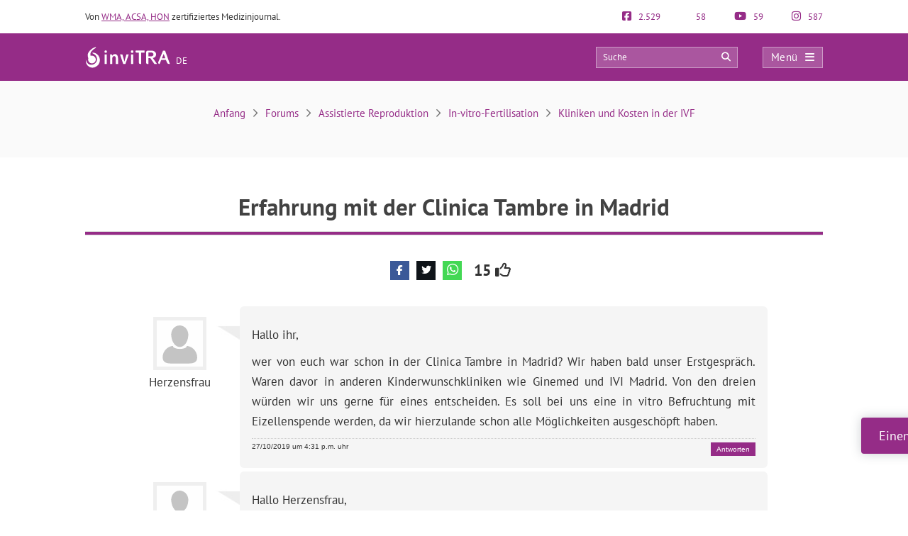

--- FILE ---
content_type: text/html; charset=UTF-8
request_url: https://www.invitra.de/forums/topic/erfahrung-mit-der-clinica-tambre-in-madrid/
body_size: 31033
content:
<!DOCTYPE html><html lang="de"><head><script data-no-optimize="1">var litespeed_docref=sessionStorage.getItem("litespeed_docref");litespeed_docref&&(Object.defineProperty(document,"referrer",{get:function(){return litespeed_docref}}),sessionStorage.removeItem("litespeed_docref"));</script> <meta http-equiv="Content-Type" content="text/html; charset=UTF-8" /><meta http-equiv="X-UA-Compatible" content="IE=edge" /><meta name="viewport" content="width=device-width, initial-scale=1, minimum-scale=1.0, shrink-to-fit=no"><link rel="next" href="https://www.invitra.de/forums/topic/erfahrung-mit-der-clinica-tambre-in-madrid/page/2/"><title>Erfahrung mit der Clinica Tambre in Madrid</title><style>:root{--primary-color: #952C87 !important;--secondary-color: #0C70BF !important;--dark-color:#631D59 !important;}
@media only screen and (min-width: 480px){/*.ad_container .adsbygoogle::after{content:'Veröffentlichung' !important;}*/ .ad_container::before{content:'Veröffentlichung' !important;} }
@media only screen and (max-width: 479px){/*.ad_container .adsbygoogle::before{content:'Veröffentlichung' !important;}*/ .ad_container::before{content:'Veröffentlichung' !important;} }</style><link rel="preload" href="https://www.invitra.de/wp-content/themes/dcipmulti/dist/fonts/pt-sans-v8-latin-700.woff2" as="font" type="font/woff2" crossorigin><link rel="profile" href="https://gmpg.org/xfn/11" /><link rel="shortcut icon" type="image/png" href="https://www.invitra.de/wp-content/themes/dcipmulti/theme_invitra/images/favicon.png" /><link rel="apple-touch-icon-precomposed" href="https://www.invitra.de/wp-content/themes/dcipmulti/theme_invitra/images/favicon152px.png"><link rel="apple-touch-icon-precomposed" sizes="152x152" href="https://www.invitra.de/wp-content/themes/dcipmulti/theme_invitra/images/favicon152px.png"><link rel="apple-touch-icon-precomposed" sizes="167x167" href="https://www.invitra.de/wp-content/themes/dcipmulti/theme_invitra/images/favicon167px.png"><meta name='robots' content='index, follow, max-image-preview:large, max-snippet:-1, max-video-preview:-1' /><meta name="description" content="Hallo ihr, wer von euch war schon in der Clinica Tambre in Madrid? Wir haben bald unser Erstgespräch. Waren davor in anderen Kinderwunschkliniken wie" /><link rel="canonical" href="https://www.invitra.de/forums/topic/erfahrung-mit-der-clinica-tambre-in-madrid/" /><meta property="og:locale" content="de_DE" /><meta property="og:type" content="article" /><meta property="og:title" content="Erfahrung mit der Clinica Tambre in Madrid" /><meta property="og:description" content="Hallo ihr, wer von euch war schon in der Clinica Tambre in Madrid? Wir haben bald unser Erstgespräch. Waren davor in anderen Kinderwunschkliniken wie" /><meta property="og:url" content="https://www.invitra.de/forums/topic/erfahrung-mit-der-clinica-tambre-in-madrid/" /><meta property="og:site_name" content="inviTRA" /><meta property="article:publisher" content="https://www.facebook.com/invitraDE/" /><meta name="twitter:card" content="summary_large_image" /><meta name="twitter:site" content="@invitraDE" /><meta property="article:modified_time" content="2020-10-27T15:59:22+01:00" class="yoast-seo-meta-tag" /><link rel='dns-prefetch' href='//www.google-analytics.com' /><link rel='dns-prefetch' href='//www.googletagservices.com' /><link rel='dns-prefetch' href='//adservice.google.com' /><link rel='dns-prefetch' href='//securepubads.g.doubleclick.net' /><link rel='dns-prefetch' href='//stats.g.doubleclick.net' /><link rel="alternate" title="oEmbed (JSON)" type="application/json+oembed" href="https://www.invitra.de/wp-json/oembed/1.0/embed?url=https%3A%2F%2Fwww.invitra.de%2Fforums%2Ftopic%2Ferfahrung-mit-der-clinica-tambre-in-madrid%2F" /><link rel="alternate" title="oEmbed (XML)" type="text/xml+oembed" href="https://www.invitra.de/wp-json/oembed/1.0/embed?url=https%3A%2F%2Fwww.invitra.de%2Fforums%2Ftopic%2Ferfahrung-mit-der-clinica-tambre-in-madrid%2F&#038;format=xml" /><style id='wp-img-auto-sizes-contain-inline-css' type='text/css'>img:is([sizes=auto i],[sizes^="auto," i]){contain-intrinsic-size:3000px 1500px}
/*# sourceURL=wp-img-auto-sizes-contain-inline-css */</style><style id="litespeed-ccss">:root{--primary-color:#952C87 !important;--secondary-color:#0C70BF !important;--dark-color:#631D59 !important}:root{--wp--preset--aspect-ratio--square:1;--wp--preset--aspect-ratio--4-3:4/3;--wp--preset--aspect-ratio--3-4:3/4;--wp--preset--aspect-ratio--3-2:3/2;--wp--preset--aspect-ratio--2-3:2/3;--wp--preset--aspect-ratio--16-9:16/9;--wp--preset--aspect-ratio--9-16:9/16;--wp--preset--color--black:#000000;--wp--preset--color--cyan-bluish-gray:#abb8c3;--wp--preset--color--white:#ffffff;--wp--preset--color--pale-pink:#f78da7;--wp--preset--color--vivid-red:#cf2e2e;--wp--preset--color--luminous-vivid-orange:#ff6900;--wp--preset--color--luminous-vivid-amber:#fcb900;--wp--preset--color--light-green-cyan:#7bdcb5;--wp--preset--color--vivid-green-cyan:#00d084;--wp--preset--color--pale-cyan-blue:#8ed1fc;--wp--preset--color--vivid-cyan-blue:#0693e3;--wp--preset--color--vivid-purple:#9b51e0;--wp--preset--gradient--vivid-cyan-blue-to-vivid-purple:linear-gradient(135deg,rgba(6,147,227,1) 0%,rgb(155,81,224) 100%);--wp--preset--gradient--light-green-cyan-to-vivid-green-cyan:linear-gradient(135deg,rgb(122,220,180) 0%,rgb(0,208,130) 100%);--wp--preset--gradient--luminous-vivid-amber-to-luminous-vivid-orange:linear-gradient(135deg,rgba(252,185,0,1) 0%,rgba(255,105,0,1) 100%);--wp--preset--gradient--luminous-vivid-orange-to-vivid-red:linear-gradient(135deg,rgba(255,105,0,1) 0%,rgb(207,46,46) 100%);--wp--preset--gradient--very-light-gray-to-cyan-bluish-gray:linear-gradient(135deg,rgb(238,238,238) 0%,rgb(169,184,195) 100%);--wp--preset--gradient--cool-to-warm-spectrum:linear-gradient(135deg,rgb(74,234,220) 0%,rgb(151,120,209) 20%,rgb(207,42,186) 40%,rgb(238,44,130) 60%,rgb(251,105,98) 80%,rgb(254,248,76) 100%);--wp--preset--gradient--blush-light-purple:linear-gradient(135deg,rgb(255,206,236) 0%,rgb(152,150,240) 100%);--wp--preset--gradient--blush-bordeaux:linear-gradient(135deg,rgb(254,205,165) 0%,rgb(254,45,45) 50%,rgb(107,0,62) 100%);--wp--preset--gradient--luminous-dusk:linear-gradient(135deg,rgb(255,203,112) 0%,rgb(199,81,192) 50%,rgb(65,88,208) 100%);--wp--preset--gradient--pale-ocean:linear-gradient(135deg,rgb(255,245,203) 0%,rgb(182,227,212) 50%,rgb(51,167,181) 100%);--wp--preset--gradient--electric-grass:linear-gradient(135deg,rgb(202,248,128) 0%,rgb(113,206,126) 100%);--wp--preset--gradient--midnight:linear-gradient(135deg,rgb(2,3,129) 0%,rgb(40,116,252) 100%);--wp--preset--font-size--small:13px;--wp--preset--font-size--medium:20px;--wp--preset--font-size--large:36px;--wp--preset--font-size--x-large:42px;--wp--preset--spacing--20:0.44rem;--wp--preset--spacing--30:0.67rem;--wp--preset--spacing--40:1rem;--wp--preset--spacing--50:1.5rem;--wp--preset--spacing--60:2.25rem;--wp--preset--spacing--70:3.38rem;--wp--preset--spacing--80:5.06rem;--wp--preset--shadow--natural:6px 6px 9px rgba(0, 0, 0, 0.2);--wp--preset--shadow--deep:12px 12px 50px rgba(0, 0, 0, 0.4);--wp--preset--shadow--sharp:6px 6px 0px rgba(0, 0, 0, 0.2);--wp--preset--shadow--outlined:6px 6px 0px -3px rgba(255, 255, 255, 1), 6px 6px rgba(0, 0, 0, 1);--wp--preset--shadow--crisp:6px 6px 0px rgba(0, 0, 0, 1)}#cookie-law-info-bar,.wt-cli-cookie-bar{box-sizing:border-box;font-size:10pt;margin:0 auto;padding:10px 10px;position:absolute;text-align:center;width:100%;z-index:99999;box-shadow:rgb(0 0 0/.5)0 5px 10px;display:none;left:0}#cookie-law-info-again{font-size:10pt;margin:0;padding:5px 10px;text-align:center;z-index:9999;box-shadow:#161616 2px 2px 5px 2px}#cookie-law-info-bar span{vertical-align:middle}.cli-plugin-button,.cli-plugin-button:visited{display:inline-block;padding:8px 16px 8px;color:#fff;text-decoration:none;-moz-border-radius:4px;-webkit-border-radius:4px;position:relative;text-decoration:none}.cli-plugin-button,.cli-plugin-button:visited,.medium.cli-plugin-button,.medium.cli-plugin-button:visited{font-size:13px;font-weight:500;line-height:1}.cli-bar-popup{-moz-background-clip:padding;-webkit-background-clip:padding;background-clip:padding-box;-webkit-border-radius:30px;-moz-border-radius:30px;border-radius:30px;padding:20px}@media only screen and (max-width:768px){.cli-plugin-button{margin:10px}}@media only screen and (max-width:567px){.cli-tab-header a.cli-nav-link{font-size:12px}.cli-modal .cli-modal-close{right:-10px;top:-15px}}.wt-cli-cookie-bar-container{display:none}.wt-cli-necessary-checkbox{display:none!important}.cli-container-fluid{padding-right:15px;padding-left:15px;margin-right:auto;margin-left:auto}.cli-row{display:-ms-flexbox;display:flex;-ms-flex-wrap:wrap;flex-wrap:wrap;margin-right:-15px;margin-left:-15px}.cli-align-items-stretch{-ms-flex-align:stretch!important;align-items:stretch!important}.cli-px-0{padding-left:0;padding-right:0}.cli-btn{font-size:14px;display:inline-block;font-weight:400;text-align:center;white-space:nowrap;vertical-align:middle;border:1px solid #fff0;padding:.5rem 1.25rem;line-height:1;border-radius:.25rem}.cli-modal-backdrop{position:fixed;top:0;right:0;bottom:0;left:0;z-index:1040;background-color:#000;-webkit-transform:scale(0);transform:scale(0)}.cli-modal-backdrop.cli-fade{opacity:0}.cli-modal{position:fixed;top:0;right:0;bottom:0;left:0;z-index:99999;-webkit-transform:scale(0);transform:scale(0);overflow:hidden;outline:0;visibility:hidden}.cli-modal a{text-decoration:none}.cli-modal .cli-modal-dialog{position:relative;width:auto;margin:.5rem;font-family:inherit;font-size:1rem;font-weight:400;line-height:1.5;color:#212529;text-align:left;display:-ms-flexbox;display:flex;-ms-flex-align:center;align-items:center;min-height:calc(100% - (.5rem*2))}@media (min-width:576px){.cli-modal .cli-modal-dialog{max-width:500px;margin:1.75rem auto;min-height:calc(100% - (1.75rem*2))}}.cli-modal-content{position:relative;display:-ms-flexbox;display:flex;-ms-flex-direction:column;flex-direction:column;width:100%;background-clip:padding-box;border-radius:.2rem;box-sizing:border-box;outline:0}.cli-modal-footer{position:relative}.cli-tab-content{width:100%;padding:5px 30px 5px 5px;box-sizing:border-box}@media (max-width:767px){.cli-tab-content{padding:30px 10px}}.cli-wrapper{max-width:100%;float:none;margin:0 auto}.cli-tab-footer .cli-btn{padding:10px 15px;width:auto;text-decoration:none}.cli-tab-footer{width:100%;text-align:right;padding:20px 0}.cli-col-12{width:100%}.cli-tab-header{display:flex;justify-content:space-between}.cli-tab-header a:before{width:10px;height:2px;left:0;top:calc(50% - 1px)}.cli-tab-header a:after{width:2px;height:10px;left:4px;top:calc(50% - 5px);-webkit-transform:none;transform:none}.cli-tab-header a:before{width:7px;height:7px;border-right:1px solid #4a6e78;border-bottom:1px solid #4a6e78;content:" ";transform:rotate(-45deg);margin-right:10px}.cli-tab-header a.cli-nav-link{position:relative;display:flex;align-items:center;font-size:14px;color:#000;text-decoration:none}.cli-tab-header{border-radius:5px;padding:12px 15px;background-color:#f2f2f2}.cli-modal .cli-modal-close{position:absolute;right:0;top:0;z-index:1;-webkit-appearance:none;width:40px;height:40px;padding:0;border-radius:50%;padding:10px;background:#fff0;border:none}.cli-tab-container h4{font-family:inherit;font-size:16px;margin-bottom:15px;margin:10px 0}.cli-privacy-content-text{font-size:14px;line-height:1.4;margin-top:0;padding:0;color:#000}.cli-tab-content{display:none}.cli-tab-section .cli-tab-content{padding:10px 20px 5px 20px}.cli-tab-section{margin-top:5px}@media (min-width:992px){.cli-modal .cli-modal-dialog{max-width:700px}}a.cli-privacy-readmore{font-size:12px;margin-top:12px;display:inline-block;text-decoration:underline}.cli-privacy-overview{padding-bottom:12px}a.cli-privacy-readmore:before{content:attr(data-readmore-text)}.cli-modal-close svg{fill:#000}span.cli-necessary-caption{color:#000;font-size:12px}.cli-tab-container .cli-row{max-height:500px;overflow-y:auto}.cli-bar-container{float:none;margin:0 auto;justify-content:space-between;display:flex;align-items:center;flex-wrap:wrap}.cli-style-v2 .cli-plugin-main-link{font-weight:inherit}.cli-style-v2{font-size:11pt;font-weight:400}.cli-bar-message{width:70%;text-align:left}@media (max-width:985px){.cli-bar-message{width:100%}.cli-bar-container{justify-content:center}}.wt-cli-sr-only{display:none}.wt-cli-privacy-accept-btn{margin-left:10px}.cli-plugin-main-link,.cli_action_button,.cli-privacy-readmore,.cli-tab-header a{outline:0}.wt-cli-privacy-overview-actions{padding-bottom:0}.wt-cli-cookie-description{font-size:14px;line-height:1.4;margin-top:0;padding:0;color:#000}.cli-modal-content,.cli-tab-content{background-color:#fff}.cli-privacy-content-text,.cli-modal .cli-modal-dialog,a.cli-privacy-readmore{color:#000}.cli-tab-header{background-color:#f2f2f2}.cli-tab-header,.cli-tab-header a.cli-nav-link,span.cli-necessary-caption{color:#000}.cli-modal-close svg{fill:#000}.cli-tab-footer .wt-cli-privacy-accept-btn{background-color:#00acad;color:#fff}.cli-tab-header a:before{border-right:1px solid #000;border-bottom:1px solid #000}a{color:var(--primary-color);text-decoration:none}#thread{list-style:none;margin:2em 0 0;padding:0}#thread li{line-height:1.5em;clear:both;list-style:none!important}.threadauthor{float:left;padding:0;width:130px;padding:15px 40px 0 0;background:#fff url(/wp-content/themes/dcipmulti/images/arrow.jpg)no-repeat scroll right 25px;text-align:center}.threadauthor img.avatar{width:75px;height:75px;margin:0 0 5px;padding:0;border:5px solid #EFEFEF;color:#EFEFEF}.threadpost{padding:1.5em 1em;margin-left:130px;background-color:#F5F5F5;border-radius:6px}.poststuff{clear:both;border-top:1px dotted #CCC;margin:10px 0 0;padding:5px 0 0;font:10px Verdana,Arial,Helvetica,sans-serif;text-transform:uppercase}.poststuff a{color:#555;border-bottom:1px dotted #555}.topic td::first-letter{text-transform:capitalize}.button-respuesta{position:fixed;bottom:5rem;right:-250px;z-index:1000;background:var(--primary-color);color:#FFF!important;padding:12px 25px;font-size:18px;border-radius:4px;box-shadow:0 0 15px #404a5445}#posting-login{color:var(--primary-color);padding:10px;background:#F9F6F6;border-top:5px solid var(--primary-color);width:670px;margin-top:-29px}.threadpost .post-forum p{padding-bottom:10px}.threadpost .post-forum p:last-child{padding-bottom:0!important}#bbpress-content{width:85%;margin:0 auto;float:none;min-height:800px}#bbpress-content #posting-login{width:730px}.botonera-topic-superior{text-align:center}#bbpress-content a.bbp-topic-reply-link{float:right;color:#FFF;background-color:var(--primary-color);padding:4px 8px;text-transform:initial;border-bottom:none;text-decoration:none}#discussions{margin-top:13px}#posting-login .login-foro-input{margin:0 0 15px!important;padding:5px!important;width:95.2%;border:1px solid var(--primary-color)!important}#posting-login .login-foro-submit{width:100%;border:1px solid var(--primary-color);background-color:var(--primary-color);color:#FFF;margin-bottom:10px;padding:8px 0;font-size:14px;display:inline-block;text-align:center;border-radius:4px}#posting-login .rememberlink{font-size:11px}#posting-login .login-form-title-block{text-align:center;padding-bottom:20px;font-size:15px;color:#333}#posting-login .login-form-block-izq{width:49%;display:inline;float:left;border-right:1px solid var(--primary-color)}#posting-login .login-form-block-dcha{width:49%;display:inline;float:left}#posting-login .sep-login-form-block{padding:10px 60px}#posting-login .login-form-block-dcha .login-foro-submit{margin-top:86px}#posting-login label{color:#333}@media only screen and (max-width:985px) and (min-width:768px){#discussions{margin-top:0}}@media only screen and (max-width:767px) and (min-width:480px){#discussions{margin-top:0}ol#thread li{margin-left:0}.threadauthor{padding:15px 20px 0 0!important;width:80px!important;float:left!important;background:none!important;margin-left:11px;font-size:13px;line-height:1.5}.threadauthor img.avatar{width:45px!important;height:45px!important}.threadpost{margin-left:0!important}#posting-login .login-form-block-izq{width:100%;border-bottom:1px solid var(--primary-color);border-right:none;padding-bottom:30px;margin-bottom:30px}#posting-login .login-form-block-dcha{width:100%}#posting-login .login-form-block-dcha .login-foro-submit{margin-top:0}}@media only screen and (max-width:479px){.button-respuesta{font-size:14px;padding:7px 15px;bottom:7rem}#discussions{margin-top:0}ol#thread li{margin-left:0}.threadauthor{padding:15px 20px 0 0!important;width:80px!important;float:left!important;background:none!important;margin-left:11px;font-size:13px;line-height:1.5}.threadauthor img.avatar{width:45px!important;height:45px!important}.threadpost{margin-left:0!important}.threadpost .post-forum p{font-size:16px}.botonera-topic-superior{text-align:left;margin-top:25px}#posting-login .login-form-block-izq{width:100%!important;border-bottom:1px solid var(--primary-color);border-right:none;padding-bottom:30px;margin-bottom:30px}#posting-login .login-form-block-dcha{width:100%!important}#posting-login .login-form-block-dcha .login-foro-submit{margin-top:0}#posting-login .login-foro-input{max-width:100%}#posting-login .sep-login-form-block{padding:10px 30px}}:root{--bs-blue:#0d6efd;--bs-indigo:#6610f2;--bs-purple:#6f42c1;--bs-pink:#d63384;--bs-red:#dc3545;--bs-orange:#fd7e14;--bs-yellow:#ffc107;--bs-green:#198754;--bs-teal:#20c997;--bs-cyan:#0dcaf0;--bs-black:#000;--bs-white:#fff;--bs-gray:#6c757d;--bs-gray-dark:#343a40;--bs-gray-100:#f8f9fa;--bs-gray-200:#e9ecef;--bs-gray-300:#dee2e6;--bs-gray-400:#ced4da;--bs-gray-500:#adb5bd;--bs-gray-600:#6c757d;--bs-gray-700:#495057;--bs-gray-800:#343a40;--bs-gray-900:#212529;--bs-primary:#0d6efd;--bs-secondary:#6c757d;--bs-success:#198754;--bs-info:#0dcaf0;--bs-warning:#ffc107;--bs-danger:#dc3545;--bs-light:#f8f9fa;--bs-dark:#212529;--bs-primary-rgb:13,110,253;--bs-secondary-rgb:108,117,125;--bs-success-rgb:25,135,84;--bs-info-rgb:13,202,240;--bs-warning-rgb:255,193,7;--bs-danger-rgb:220,53,69;--bs-light-rgb:248,249,250;--bs-dark-rgb:33,37,41;--bs-primary-text-emphasis:#052c65;--bs-secondary-text-emphasis:#2b2f32;--bs-success-text-emphasis:#0a3622;--bs-info-text-emphasis:#055160;--bs-warning-text-emphasis:#664d03;--bs-danger-text-emphasis:#58151c;--bs-light-text-emphasis:#495057;--bs-dark-text-emphasis:#495057;--bs-primary-bg-subtle:#cfe2ff;--bs-secondary-bg-subtle:#e2e3e5;--bs-success-bg-subtle:#d1e7dd;--bs-info-bg-subtle:#cff4fc;--bs-warning-bg-subtle:#fff3cd;--bs-danger-bg-subtle:#f8d7da;--bs-light-bg-subtle:#fcfcfd;--bs-dark-bg-subtle:#ced4da;--bs-primary-border-subtle:#9ec5fe;--bs-secondary-border-subtle:#c4c8cb;--bs-success-border-subtle:#a3cfbb;--bs-info-border-subtle:#9eeaf9;--bs-warning-border-subtle:#ffe69c;--bs-danger-border-subtle:#f1aeb5;--bs-light-border-subtle:#e9ecef;--bs-dark-border-subtle:#adb5bd;--bs-white-rgb:255,255,255;--bs-black-rgb:0,0,0;--bs-font-sans-serif:system-ui,-apple-system,"Segoe UI",Roboto,"Helvetica Neue","Noto Sans","Liberation Sans",Arial,sans-serif,"Apple Color Emoji","Segoe UI Emoji","Segoe UI Symbol","Noto Color Emoji";--bs-font-monospace:SFMono-Regular,Menlo,Monaco,Consolas,"Liberation Mono","Courier New",monospace;--bs-gradient:linear-gradient(180deg,hsla(0,0%,100%,.15),hsla(0,0%,100%,0));--bs-body-font-family:var(--bs-font-sans-serif);--bs-body-font-size:1rem;--bs-body-font-weight:400;--bs-body-line-height:1.5;--bs-body-color:#212529;--bs-body-color-rgb:33,37,41;--bs-body-bg:#fff;--bs-body-bg-rgb:255,255,255;--bs-emphasis-color:#000;--bs-emphasis-color-rgb:0,0,0;--bs-secondary-color:rgba(33,37,41,.75);--bs-secondary-color-rgb:33,37,41;--bs-secondary-bg:#e9ecef;--bs-secondary-bg-rgb:233,236,239;--bs-tertiary-color:rgba(33,37,41,.5);--bs-tertiary-color-rgb:33,37,41;--bs-tertiary-bg:#f8f9fa;--bs-tertiary-bg-rgb:248,249,250;--bs-heading-color:inherit;--bs-link-color:#0d6efd;--bs-link-color-rgb:13,110,253;--bs-link-decoration:underline;--bs-link-hover-color:#0a58ca;--bs-link-hover-color-rgb:10,88,202;--bs-code-color:#d63384;--bs-highlight-color:#212529;--bs-highlight-bg:#fff3cd;--bs-border-width:1px;--bs-border-style:solid;--bs-border-color:#dee2e6;--bs-border-color-translucent:rgba(0,0,0,.175);--bs-border-radius:0.375rem;--bs-border-radius-sm:0.25rem;--bs-border-radius-lg:0.5rem;--bs-border-radius-xl:1rem;--bs-border-radius-xxl:2rem;--bs-border-radius-2xl:var(--bs-border-radius-xxl);--bs-border-radius-pill:50rem;--bs-box-shadow:0 0.5rem 1rem rgba(0,0,0,.15);--bs-box-shadow-sm:0 0.125rem 0.25rem rgba(0,0,0,.075);--bs-box-shadow-lg:0 1rem 3rem rgba(0,0,0,.175);--bs-box-shadow-inset:inset 0 1px 2px rgba(0,0,0,.075);--bs-focus-ring-width:0.25rem;--bs-focus-ring-opacity:0.25;--bs-focus-ring-color:rgba(13,110,253,.25);--bs-form-valid-color:#198754;--bs-form-valid-border-color:#198754;--bs-form-invalid-color:#dc3545;--bs-form-invalid-border-color:#dc3545}*,:after,:before{box-sizing:border-box}@media (prefers-reduced-motion:no-preference){:root{scroll-behavior:smooth}}body{background-color:var(--bs-body-bg);color:var(--bs-body-color);font-family:var(--bs-body-font-family);font-size:var(--bs-body-font-size);font-weight:var(--bs-body-font-weight);line-height:var(--bs-body-line-height);margin:0;text-align:var(--bs-body-text-align);-webkit-text-size-adjust:100%}h1,h4{color:var(--bs-heading-color);font-weight:500;line-height:1.2;margin-bottom:.5rem;margin-top:0}h1{font-size:calc(1.375rem + 1.5vw)}@media (min-width:1200px){h1{font-size:2.5rem}}h4{font-size:calc(1.275rem + .3vw)}@media (min-width:1200px){h4{font-size:1.5rem}}p{margin-bottom:1rem;margin-top:0}ol,ul{padding-left:2rem}ol,ul{margin-bottom:1rem;margin-top:0}ul ul{margin-bottom:0}strong{font-weight:bolder}a{color:rgba(var(--bs-link-color-rgb),var(--bs-link-opacity,1));text-decoration:underline}img,svg{vertical-align:middle}table{border-collapse:collapse;caption-side:bottom}th{text-align:inherit;text-align:-webkit-match-parent}tbody,td,th,thead,tr{border:0 solid;border-color:inherit}label{display:inline-block}button{border-radius:0}button,input{font-family:inherit;font-size:inherit;line-height:inherit;margin:0}button{text-transform:none}[type=button],[type=submit],button{-webkit-appearance:button}::-moz-focus-inner{border-style:none;padding:0}::-webkit-datetime-edit-day-field,::-webkit-datetime-edit-fields-wrapper,::-webkit-datetime-edit-hour-field,::-webkit-datetime-edit-minute,::-webkit-datetime-edit-month-field,::-webkit-datetime-edit-text,::-webkit-datetime-edit-year-field{padding:0}::-webkit-inner-spin-button{height:auto}::-webkit-search-decoration{-webkit-appearance:none}::-webkit-color-swatch-wrapper{padding:0}::file-selector-button{-webkit-appearance:button;font:inherit}.container{--bs-gutter-x:1.5rem;--bs-gutter-y:0;margin-left:auto;margin-right:auto;padding-left:calc(var(--bs-gutter-x)*.5);padding-right:calc(var(--bs-gutter-x)*.5);width:100%}@media (min-width:576px){.container{max-width:540px}}@media (min-width:768px){.container{max-width:720px}}@media (min-width:992px){.container{max-width:960px}}@media (min-width:1200px){.container{max-width:1140px}}@media (min-width:1400px){.container{max-width:1320px}}:root{--bs-breakpoint-xs:0;--bs-breakpoint-sm:576px;--bs-breakpoint-md:768px;--bs-breakpoint-lg:992px;--bs-breakpoint-xl:1200px;--bs-breakpoint-xxl:1400px}.row{--bs-gutter-x:1.5rem;--bs-gutter-y:0;display:flex;flex-wrap:wrap;margin-left:calc(var(--bs-gutter-x)*-.5);margin-right:calc(var(--bs-gutter-x)*-.5);margin-top:calc(var(--bs-gutter-y)*-1)}.row>*{flex-shrink:0;margin-top:var(--bs-gutter-y);max-width:100%;padding-left:calc(var(--bs-gutter-x)*.5);padding-right:calc(var(--bs-gutter-x)*.5);width:100%}.col-4{flex:0 0 auto;width:33.33333333%}.col-8{flex:0 0 auto;width:66.66666667%}@media (min-width:576px){.col-sm-5{flex:0 0 auto;width:41.66666667%}.col-sm-7{flex:0 0 auto;width:58.33333333%}}.form-control{-webkit-appearance:none;-moz-appearance:none;appearance:none;background-clip:padding-box;background-color:var(--bs-body-bg);border:var(--bs-border-width) solid var(--bs-border-color);border-radius:var(--bs-border-radius);color:var(--bs-body-color);display:block;font-size:1rem;font-weight:400;line-height:1.5;padding:.375rem .75rem;width:100%}.form-control::-webkit-date-and-time-value{height:1.5em;margin:0;min-width:85px}.form-control::-webkit-datetime-edit{display:block;padding:0}.form-control::-moz-placeholder{color:var(--bs-secondary-color);opacity:1}.fa,.fab,.far{-moz-osx-font-smoothing:grayscale;-webkit-font-smoothing:antialiased;display:inline-block;font-feature-settings:normal;font-style:normal;font-variant:normal;line-height:1;text-rendering:auto}.fa-lg{font-size:1.33333em;line-height:.75em;vertical-align:-.0667em}.fa-angle-right:before{content:""}.fa-arrow-circle-right:before{content:""}.fa-bars:before{content:""}.fa-comments:before{content:""}.fa-edit:before{content:""}.fa-facebook-f:before{content:""}.fa-facebook-square:before{content:""}.fa-instagram:before{content:""}.fa-search:before{content:""}.fa-thumbs-up:before{content:""}.fa-times:before{content:""}.fa-twitter:before{content:""}.fa-whatsapp:before{content:""}.fa-youtube:before{content:""}.fab{font-family:Font Awesome\ 5 Brands;font-weight:400}.far{font-family:Font Awesome\ 5 Pro}.far{font-weight:400}.fa{font-family:Font Awesome\ 5 Pro;font-weight:900}:root{--primary-color:#952c87;--secondary-color:#0072cb;--dark-color:#631d59}h1,h4{font-weight:400;margin:0}*{border:0;list-style:none;padding:0}*,ol,ul{margin:0}ol,ul{padding-left:0}html{touch-action:manipulation}body{background-color:#fff;background-image:none!important;color:#333;font-family:PT Sans,Arial,Verdana,sans-serif;font-size:13px}a{color:var(--primary-color);text-decoration:none}.wrapper{background:#fff;margin:0 auto 0 0;position:relative;width:100%;z-index:1}.container{margin:0 auto;max-width:1040px;padding:0}#main-content{margin:0 auto;position:relative;z-index:0}.bloque-full-width{left:50%;margin-left:-50vw;margin-right:-50vw;position:relative;right:50%;width:100vw}.sidebar-narrow-left .content-wrap .content{float:right}@media only screen and (min-width:479px) and (max-width:1219px){.container{max-width:944px!important;padding:0 15px}.container .container:not(:has(#breadcrumb)){padding:0}}@media only screen and (max-width:1219px){.pre-content{width:100%}.content#bbpress-content{width:100%!important}}@media only screen and (max-width:767px) and (min-width:480px){.content{float:none}}@media only screen and (max-width:479px){.container,.content{width:410px!important}.content{float:none}.container{overflow:hidden;width:100%!important}#main-content{display:flex;flex-direction:column;width:90%!important}.content{margin:0 auto;width:100%!important}}@media only screen and (max-width:1219px){.sidebar-narrow-left .content-wrap .content{float:left}}.pre-content{width:773px}.pre-content,.pre-content h1{text-align:center;width:100%}.entry{line-height:1.5}.entry p{font-size:17px;line-height:1.7;margin:0;overflow:hidden;padding-bottom:1em;padding-top:0;text-align:justify}.entry img{height:auto;max-width:100%}.entry ol{font-family:PT Sans,Tahoma,Arial,Verdana,sans-serif;font-size:17px;line-height:1.7;margin:0 0 25px 10px;padding-left:0}.entry ol li{list-style:decimal outside;text-align:justify}.entry li{margin:0 0 5px 10px}.entry ol a,.entry p a{text-decoration:underline}@media only screen and (max-width:479px){.pre-content{width:100%}.pre-content,.pre-content h1{text-align:left}.entry ol li,.entry p{text-align:left}}.form-control{background-image:none;display:block;line-height:1.42857143;width:100%}.form-control{background-color:#fff;border:1px solid #ccc;border-radius:4px;box-shadow:inset 0 1px 1px rgba(0,0,0,.075);color:#555;font-size:13px;height:34px;overflow:hidden;padding:6px 12px}.pre-header{color:#333;font-size:13px;line-height:17px;padding:15px 0}.pre-header,.pre-header-socials{display:flex;justify-content:space-between}.pre-header-socials{flex-grow:1}.pre-header-claim{flex-grow:4}.pre-header>div:first-child a{text-decoration:underline}.pre-header-social em{font-size:15px;margin-right:7px}.pre-header-social a img{filter:invert(15%) sepia(80%) saturate(1000%) hue-rotate(290deg);margin-top:-5px}@media only screen and (min-width:479px) and (max-width:1219px){.pre-header{padding:15px}}.header-bar{background-color:var(--primary-color);padding:18px 0;position:relative}.header-bar .container{height:31px}.header-bar .header-main .container{align-items:center;display:flex;justify-content:space-between;overflow:visible}.header-bar .logo{flex-grow:2;margin:0 .5em 0 0}.header-bar .logo img{width:100%}.header-post-title{color:#fff;font-size:15px;line-height:2;overflow:hidden;text-align:right;text-overflow:ellipsis;white-space:nowrap}.header-bar-socials{display:flex}.header-bar-socials img{filter:invert(100%) brightness(100%)}.header-bar-socials a,.header-bar-socials button{background-color:#631d59;border:1px solid hsl(0 0% 100%/.3);color:#fff;font-size:14px;margin-left:7px;padding:3px 0;text-align:center;width:26px}.header-bar-socials-contador{color:#fff;font-size:20px;font-weight:700;margin-right:10px;text-align:right;width:50px}.header-main{height:inherit;opacity:1;transform:translateY(0)}.header-hidden{height:0;opacity:0;overflow:hidden;transform:translateY(-100%)}header#theme-header{margin:0;position:relative;z-index:2}header#theme-header:after{clear:both;content:".";display:block;height:0;visibility:hidden}@media only screen and (max-width:985px) and (min-width:768px){.header-hidden{float:none}.header-bar-socials-contador{display:none}.header-bar-socials{justify-content:flex-end}.header-bar-socials>:last-child{display:none}}@media only screen and (max-width:767px) and (min-width:480px){.header-hidden{float:none}.header-bar-socials-contador{display:none}.header-bar-socials{justify-content:flex-end}.header-bar-socials>:last-child{display:none}}@media only screen and (max-width:320px){.header-bar .logo img{max-height:30px;max-width:188px}.header-bar-socials a,.header-bar-socials button{margin-left:3px}}@media only screen and (max-width:767px) and (min-width:480px){.pre-header-claim{display:none}.pre-header-socials{text-align:center!important}.header-bar .logo img{max-height:30px;max-width:200px}}@media only screen and (max-width:479px){header#theme-header{width:100%!important}.pre-header{margin:auto}.header-bar .container,.pre-header{width:90%!important}.pre-header-claim{display:none}.header-bar .logo img{max-height:30px;max-width:200px}.header-hidden{float:none}.header-bar-socials-contador{display:none}.header-bar-socials{margin-left:0}.header-bar-socials>:last-child{display:none}.header-bar{padding:8px 0}.header-bar .logo img{width:90%}}.topnav{align-items:center;display:flex}.topnav-search{display:inline-block;position:relative}.topnav_search_input{background-color:hsl(0 0% 100%/.2);height:30px;outline:1px solid hsl(0 0% 100%/.4);outline-offset:-1px;padding:15px 35px 15px 10px;width:200px}.topnav_search_input::-moz-placeholder{color:#fff}.topnav_search_icon{background:#fff0;color:#fff;position:absolute;right:10px;top:5px}.topnav-menu{display:inline-block}.topnav-menu>button.topnav-dark{align-items:center;background:hsl(0 0% 100%/.2);color:#fff;display:flex;font-size:15px;height:30px;justify-content:space-around;letter-spacing:.38px;margin-left:35px;outline:1px solid hsl(0 0% 100%/.4);outline-offset:-1px;padding:0 .8em;text-decoration:none;width:85px}.topnav-menu>button.topnav-dark .fa{margin-left:10px}@media only screen and (max-width:767px) and (min-width:480px){.topnav-menu>button.topnav-dark{margin-left:0}.topnav-search{display:none}}@media only screen and (max-width:479px){.topnav-search{display:none}.topnav-menu>button.topnav-dark{margin-left:0;padding:4px 15px}}.sidenav{background-color:#efefef;display:none;height:100%;opacity:0;overflow-x:hidden;position:fixed;right:0;top:0;width:0;z-index:10}.sidenav .closebtn{align-items:center;background:var(--primary-color);color:#fff;display:flex;font-size:17px;justify-content:space-between;padding:12px 15px;position:relative;text-align:left;width:100%}.sidenav ul{font-family:PT Sans;list-style-type:none;white-space:nowrap}.sidenav ul.menu{margin-top:5px;padding-left:0}.sidenav ul.menu>li{border-bottom:1px solid #ccc;padding:10px 12px 9px 16px}.sidenav ul.sub-menu{margin:5px 0;padding-left:20px}.sidenav ul.sub-menu a{position:relative}.sidenav ul.sub-menu li a:before{color:var(--primary-color);content:"";font-family:Font Awesome\ 5 Pro;left:-20px;margin-top:2px;opacity:.69999998807907;position:absolute;transform:rotate(45deg)}.overlay3{background-color:rgb(0 0 0/.9);height:100%;left:0;opacity:0;overflow-x:hidden;overflow-y:auto;position:fixed;text-align:center;top:0;width:0;z-index:10}.sidenav_box{background:#ddd;border-bottom:1px solid #ccc;padding:10px 12px 12px 16px}.search_box_input{width:80%}.search_box_btn,.search_box_input{display:inline-block;vertical-align:middle}.search_box_btn{margin-left:3%;width:17%}.search_box_btn button.btn_search{background:var(--primary-color);border:none;border-radius:4px;color:#fff;font-size:13px;padding:7px 5px 9px;width:100%}.bloque-full-width.full-breadcrumbs{background:#fafafa;margin-bottom:45px;margin-top:0}.bloque-full-width .breadcrumbs{color:#737373;font-size:15px;padding:35px 0;text-align:center}.bc_sep{display:inline-block;min-width:20px;text-align:center}@media only screen and (max-width:767px){.bloque-full-width .breadcrumbs{font-size:13px;padding:25px 0;text-align:left}}@media only screen and (max-width:479px){.bloque-full-width.full-breadcrumbs{background:#fff;margin-bottom:0}.bloque-full-width.full-breadcrumbs .container{width:90%!important}}.ripple{background-position:50%}.repro-title{border-bottom:1px solid #ddd;margin-bottom:20px;overflow:hidden;padding:0 0 4px}.repro-title span.small-border{border-bottom:1px solid #ddd;float:left;margin-bottom:0;position:relative;width:100%}.repro-title h1{border-bottom:4px solid var(--primary-color);color:#424242!important;float:left;font-family:PT Sans,Tahoma,sans-serif;font-size:33px;font-weight:700;line-height:40px;margin:0 0-5px;padding:5px 0 15px;position:relative}@media only screen and (max-width:479px){.repro-title{border:none;margin-bottom:0;padding:0}.repro-title h1{border:none;font-size:26px!important;line-height:33px}.repro-title span.small-border{border-bottom:none}}.social-links-post{display:inline-block;margin-right:10px;vertical-align:middle}.social-link-post{color:#fff;display:inline-block;font-size:14px;line-height:27px;margin-right:7px;text-align:center;width:27px}.social-links-post .total-count{font-size:22px;font-weight:700;margin-bottom:5px}.social-sharing-facebook{background:#3b5998}.social-sharing-twitter{background:#0f1419}.social-sharing-whatsapp{background:#43d854}body{counter-reset:h2}form.standard-form label{display:block;margin:15px 0 5px}#item-body{grid-area:main}#item-nav{background-color:#f0f0f0;border-radius:4px;grid-area:nav;padding:3rem 0}.clear{clear:both}.cookielawinfo-column-1{width:25%}.cookielawinfo-column-3{width:15%}.cookielawinfo-column-4{width:50%}table.cookielawinfo-winter{font:85%"Lucida Grande","Lucida Sans Unicode","Trebuchet MS",sans-serif;padding:0;margin:10px 0 20px;border-collapse:collapse;color:#333;background:#F3F5F7}table.cookielawinfo-winter thead th{background:#3A4856;padding:15px 10px;color:#fff;text-align:left;font-weight:400}table.cookielawinfo-winter tbody{border-left:1px solid #EAECEE;border-right:1px solid #EAECEE}table.cookielawinfo-winter tbody{border-bottom:1px solid #EAECEE}table.cookielawinfo-winter tbody td{padding:10px;text-align:left}table.cookielawinfo-winter tbody tr{background:#F3F5F7}@media (max-width:800px){table.cookielawinfo-row-cat-table td,table.cookielawinfo-row-cat-table th{width:23%;font-size:12px}table.cookielawinfo-row-cat-table .cookielawinfo-column-4,table.cookielawinfo-row-cat-table .cookielawinfo-column-4{width:45%}}.cookielawinfo-row-cat-table{width:99%;margin-left:5px;word-wrap:break-word;table-layout:fixed}.cli-tab-section .cookielawinfo-row-cat-table{width:100%;margin-left:0}.cli-tab-section .cookielawinfo-row-cat-table td,.cli-tab-section .cookielawinfo-row-cat-table th{font-size:12px;padding-left:0}</style><link rel="preload" data-asynced="1" data-optimized="2" as="style" onload="this.onload=null;this.rel='stylesheet'" href="https://www.invitra.de/wp-content/litespeed/ucss/edd323b0fc7e54acf8979681ebe76f59.css?ver=5285d" /><script type="litespeed/javascript">!function(a){"use strict";var b=function(b,c,d){function e(a){return h.body?a():void setTimeout(function(){e(a)})}function f(){i.addEventListener&&i.removeEventListener("load",f),i.media=d||"all"}var g,h=a.document,i=h.createElement("link");if(c)g=c;else{var j=(h.body||h.getElementsByTagName("head")[0]).childNodes;g=j[j.length-1]}var k=h.styleSheets;i.rel="stylesheet",i.href=b,i.media="only x",e(function(){g.parentNode.insertBefore(i,c?g:g.nextSibling)});var l=function(a){for(var b=i.href,c=k.length;c--;)if(k[c].href===b)return a();setTimeout(function(){l(a)})};return i.addEventListener&&i.addEventListener("load",f),i.onloadcssdefined=l,l(f),i};"undefined"!=typeof exports?exports.loadCSS=b:a.loadCSS=b}("undefined"!=typeof global?global:this);!function(a){if(a.loadCSS){var b=loadCSS.relpreload={};if(b.support=function(){try{return a.document.createElement("link").relList.supports("preload")}catch(b){return!1}},b.poly=function(){for(var b=a.document.getElementsByTagName("link"),c=0;c<b.length;c++){var d=b[c];"preload"===d.rel&&"style"===d.getAttribute("as")&&(a.loadCSS(d.href,d,d.getAttribute("media")),d.rel=null)}},!b.support()){b.poly();var c=a.setInterval(b.poly,300);a.addEventListener&&a.addEventListener("load",function(){b.poly(),a.clearInterval(c)}),a.attachEvent&&a.attachEvent("onload",function(){a.clearInterval(c)})}}}(this);</script><link rel="preload" as="image" href="https://www.invitra.de/wp-content/themes/dcipmulti/theme_invitra/images/logo-theme.svg"><style id='classic-theme-styles-inline-css' type='text/css'>/*! This file is auto-generated */
.wp-block-button__link{color:#fff;background-color:#32373c;border-radius:9999px;box-shadow:none;text-decoration:none;padding:calc(.667em + 2px) calc(1.333em + 2px);font-size:1.125em}.wp-block-file__button{background:#32373c;color:#fff;text-decoration:none}
/*# sourceURL=/wp-includes/css/classic-themes.min.css */</style><style id='cookie-law-info-gdpr-inline-css' type='text/css'>.cli-modal-content, .cli-tab-content { background-color: #ffffff; }.cli-privacy-content-text, .cli-modal .cli-modal-dialog, .cli-tab-container p, a.cli-privacy-readmore { color: #000000; }.cli-tab-header { background-color: #f2f2f2; }.cli-tab-header, .cli-tab-header a.cli-nav-link,span.cli-necessary-caption,.cli-switch .cli-slider:after { color: #000000; }.cli-switch .cli-slider:before { background-color: #ffffff; }.cli-switch input:checked + .cli-slider:before { background-color: #ffffff; }.cli-switch .cli-slider { background-color: #e3e1e8; }.cli-switch input:checked + .cli-slider { background-color: #28a745; }.cli-modal-close svg { fill: #000000; }.cli-tab-footer .wt-cli-privacy-accept-all-btn { background-color: #00acad; color: #ffffff}.cli-tab-footer .wt-cli-privacy-accept-btn { background-color: #00acad; color: #ffffff}.cli-tab-header a:before{ border-right: 1px solid #000000; border-bottom: 1px solid #000000; }
/*# sourceURL=cookie-law-info-gdpr-inline-css */</style> <script type="litespeed/javascript" data-src="https://www.invitra.de/wp-includes/js/jquery/jquery.min.js?ver=3.7.1" id="jquery-core-js"></script> <script id="cookie-law-info-js-extra" type="litespeed/javascript">var Cli_Data={"nn_cookie_ids":[],"non_necessary_cookies":[],"cookielist":{"necessary":{"id":6078,"status":!0,"priority":0,"title":"Notwendig","strict":!0,"default_state":!1,"ccpa_optout":!1,"loadonstart":!1}},"ajax_url":"https://www.invitra.de/wp-admin/admin-ajax.php","current_lang":"de","security":"de059acea2","eu_countries":["GB"],"geoIP":"disabled","use_custom_geolocation_api":"","custom_geolocation_api":"https://geoip.cookieyes.com/geoip/checker/result.php","consentVersion":"1","strictlyEnabled":["necessary","obligatoire"],"cookieDomain":"","privacy_length":"250","ccpaEnabled":"","ccpaRegionBased":"","ccpaBarEnabled":"","ccpaType":"gdpr","triggerDomRefresh":"","secure_cookies":""};var log_object={"ajax_url":"https://www.invitra.de/wp-admin/admin-ajax.php"}</script> <script id="dcip-ajax-js-extra" type="litespeed/javascript">var ajax_var={"url":"https://www.invitra.de/wp-admin/admin-ajax.php","nonce":"e5b5bcfcb8"}</script> <script type="litespeed/javascript">var ajaxurl='https://www.invitra.de/wp-admin/admin-ajax.php'</script> <meta property="fb:app_id" content="878831788851498" />
 <script type="text/javascript" data-no-optimize="1">const analytics_id = 'G-KPSS4DSSZF';</script> 
<!--[if IE]>
<![endif]-->
<!--[if lt IE 9]> <script src="https://www.invitra.de/wp-content/themes/dcipmulti/js/html5.js"></script> <script src="https://www.invitra.de/wp-content/themes/dcipmulti/js/selectivizr-min.js"></script> <![endif]-->
<!--[if IE 8]><link rel="stylesheet" type="text/css" media="all" href="https://www.invitra.de/wp-content/themes/dcipmulti/css/ie8.css" />
<![endif]--> <script type="application/ld+json">{"@context":"http:\/\/schema.org","@type":"DiscussionForumPosting","headline":"Erfahrung mit der Clinica Tambre in Madrid","datePublished":"2019-10-27 15:31:04 UTC","dateModified":"2020-10-27 15:59:22 UTC","author":{"@type":"Person","name":"Herzensfrau"},"articleBody":"Hallo ihr,\r\n\r\nwer von euch war schon in der Clinica Tambre in Madrid? Wir haben bald unser Erstgespr\u00e4ch. Waren davor in anderen Kinderwunschkliniken wie Ginemed und IVI Madrid. Von den dreien w\u00fcrden wir uns gerne f\u00fcr eines entscheiden. Es soll bei uns eine in vitro Befruchtung mit Eizellenspende werden, da wir hierzulande schon alle M\u00f6glichkeiten ausgesch\u00f6pft haben.","name":"Erfahrung mit der Clinica Tambre in Madrid","url":"https:\/\/www.invitra.de\/forums\/topic\/erfahrung-mit-der-clinica-tambre-in-madrid\/","articleSection":"Kliniken und Kosten in der IVF","image":"https:\/\/www.invitra.de\/archivos\/logo-RA-100.png","interactionStatistic":[{"@type":"InteractionCounter","interactionType":"http:\/\/schema.org\/CommentAction","userInteractionCount":5}]}</script> <script type='application/ld+json'>{
	"@context":"http://schema.org",
	"@type":"WebSite",
	"url":"https://www.invitra.de",
	"name":"inviTRA",
	"license":"https://www.invitra.de/copyright/",
		"award":["Certified Medical Website by the Official College of Physicians of Barcelona","The website is in accordance with the Accreditation Program for Health Websites of the Health Quality Government Entity Agency of Andalusia (Spain). ","Confianza Online-Siegel für Qualität und Transparenz","Spanish diversity charter 2018-2020 launched at the initiative of the European Commission and the Spanish Ministry of Equal Opportunities.","Comodo SSL Certificate","Wordfence Security Premium","ISO AENOR UNE-EN ISO9001 Certificate","Certificate in Occupational Safety and Health by Qualitis with National accreditation CM 8/98","W3C-WAI Level AA Web Content Accessibility Guidelines 2.0","Zertifizierter Busines Adapter nach dem Gesetz über die Dienste der Informationsgesellschaft"],
	"potentialAction":{
		"@type":"SearchAction",
		"target":"https://www.invitra.de/?s={search_term_string}",
		"query-input":"required name=search_term_string"
	},
	"author":{
		"@type" : "MedicalOrganization",
		"name" : "inviTRA",
		"description": "",
		"url": "https://www.invitra.de",
		"foundingDate": "2008",
		"logo" : {
			"@type" : "ImageObject",
			"url" : "https://www.invitra.de/wp-content/themes/dcipmulti/theme_invitra/images/logo-de-email.png"
		},
		"sameAs" : ["https://www.facebook.com/invitraDE/","https://www.instagram.com/invitra.deutschland/","https://www.youtube.com/@invitrade","https://twitter.com/invitraDE"],
		"medicalSpecialty":["Genetic", "Gynecologic", "Obstetric"],		"parentOrganization":{
			"@type" : "Organization",
			"name" : "Eureka Fertility S.L. ",
			"description": "Eureka Fertility ist ein Unternehmen, das mit dem Ziel gegründet wurde, die besten Inhalte über Techniken der assistierten Reproduktion zu verbreiten. Wir arbeiten seit mehr als 15 Jahren daran, Ideen, Transparenz und informative Strenge zu vermitteln. Die Leidenschaft, die uns auszeichnet, die Motivation, die besten Projekte zu verwirklichen und jeden Tag besser zu werden, all das verdanken wir dem großartigen Team von Fachleuten, die proaktiv und in ständiger Entwicklung sind und zu Eureka Fertility gehören.",
			"url": "https://eurekafertility.com/",
			"foundingDate": "2003"
		}
	}
}</script> <script type='application/ld+json'>{
	"@context":"http://schema.org",
	"@type":"WPHeader",
	"headline":"inviTRA",
	"description":""
}</script> <style id='global-styles-inline-css' type='text/css'>:root{--wp--preset--aspect-ratio--square: 1;--wp--preset--aspect-ratio--4-3: 4/3;--wp--preset--aspect-ratio--3-4: 3/4;--wp--preset--aspect-ratio--3-2: 3/2;--wp--preset--aspect-ratio--2-3: 2/3;--wp--preset--aspect-ratio--16-9: 16/9;--wp--preset--aspect-ratio--9-16: 9/16;--wp--preset--color--black: #000000;--wp--preset--color--cyan-bluish-gray: #abb8c3;--wp--preset--color--white: #ffffff;--wp--preset--color--pale-pink: #f78da7;--wp--preset--color--vivid-red: #cf2e2e;--wp--preset--color--luminous-vivid-orange: #ff6900;--wp--preset--color--luminous-vivid-amber: #fcb900;--wp--preset--color--light-green-cyan: #7bdcb5;--wp--preset--color--vivid-green-cyan: #00d084;--wp--preset--color--pale-cyan-blue: #8ed1fc;--wp--preset--color--vivid-cyan-blue: #0693e3;--wp--preset--color--vivid-purple: #9b51e0;--wp--preset--gradient--vivid-cyan-blue-to-vivid-purple: linear-gradient(135deg,rgb(6,147,227) 0%,rgb(155,81,224) 100%);--wp--preset--gradient--light-green-cyan-to-vivid-green-cyan: linear-gradient(135deg,rgb(122,220,180) 0%,rgb(0,208,130) 100%);--wp--preset--gradient--luminous-vivid-amber-to-luminous-vivid-orange: linear-gradient(135deg,rgb(252,185,0) 0%,rgb(255,105,0) 100%);--wp--preset--gradient--luminous-vivid-orange-to-vivid-red: linear-gradient(135deg,rgb(255,105,0) 0%,rgb(207,46,46) 100%);--wp--preset--gradient--very-light-gray-to-cyan-bluish-gray: linear-gradient(135deg,rgb(238,238,238) 0%,rgb(169,184,195) 100%);--wp--preset--gradient--cool-to-warm-spectrum: linear-gradient(135deg,rgb(74,234,220) 0%,rgb(151,120,209) 20%,rgb(207,42,186) 40%,rgb(238,44,130) 60%,rgb(251,105,98) 80%,rgb(254,248,76) 100%);--wp--preset--gradient--blush-light-purple: linear-gradient(135deg,rgb(255,206,236) 0%,rgb(152,150,240) 100%);--wp--preset--gradient--blush-bordeaux: linear-gradient(135deg,rgb(254,205,165) 0%,rgb(254,45,45) 50%,rgb(107,0,62) 100%);--wp--preset--gradient--luminous-dusk: linear-gradient(135deg,rgb(255,203,112) 0%,rgb(199,81,192) 50%,rgb(65,88,208) 100%);--wp--preset--gradient--pale-ocean: linear-gradient(135deg,rgb(255,245,203) 0%,rgb(182,227,212) 50%,rgb(51,167,181) 100%);--wp--preset--gradient--electric-grass: linear-gradient(135deg,rgb(202,248,128) 0%,rgb(113,206,126) 100%);--wp--preset--gradient--midnight: linear-gradient(135deg,rgb(2,3,129) 0%,rgb(40,116,252) 100%);--wp--preset--font-size--small: 13px;--wp--preset--font-size--medium: 20px;--wp--preset--font-size--large: 36px;--wp--preset--font-size--x-large: 42px;--wp--preset--spacing--20: 0.44rem;--wp--preset--spacing--30: 0.67rem;--wp--preset--spacing--40: 1rem;--wp--preset--spacing--50: 1.5rem;--wp--preset--spacing--60: 2.25rem;--wp--preset--spacing--70: 3.38rem;--wp--preset--spacing--80: 5.06rem;--wp--preset--shadow--natural: 6px 6px 9px rgba(0, 0, 0, 0.2);--wp--preset--shadow--deep: 12px 12px 50px rgba(0, 0, 0, 0.4);--wp--preset--shadow--sharp: 6px 6px 0px rgba(0, 0, 0, 0.2);--wp--preset--shadow--outlined: 6px 6px 0px -3px rgb(255, 255, 255), 6px 6px rgb(0, 0, 0);--wp--preset--shadow--crisp: 6px 6px 0px rgb(0, 0, 0);}:where(.is-layout-flex){gap: 0.5em;}:where(.is-layout-grid){gap: 0.5em;}body .is-layout-flex{display: flex;}.is-layout-flex{flex-wrap: wrap;align-items: center;}.is-layout-flex > :is(*, div){margin: 0;}body .is-layout-grid{display: grid;}.is-layout-grid > :is(*, div){margin: 0;}:where(.wp-block-columns.is-layout-flex){gap: 2em;}:where(.wp-block-columns.is-layout-grid){gap: 2em;}:where(.wp-block-post-template.is-layout-flex){gap: 1.25em;}:where(.wp-block-post-template.is-layout-grid){gap: 1.25em;}.has-black-color{color: var(--wp--preset--color--black) !important;}.has-cyan-bluish-gray-color{color: var(--wp--preset--color--cyan-bluish-gray) !important;}.has-white-color{color: var(--wp--preset--color--white) !important;}.has-pale-pink-color{color: var(--wp--preset--color--pale-pink) !important;}.has-vivid-red-color{color: var(--wp--preset--color--vivid-red) !important;}.has-luminous-vivid-orange-color{color: var(--wp--preset--color--luminous-vivid-orange) !important;}.has-luminous-vivid-amber-color{color: var(--wp--preset--color--luminous-vivid-amber) !important;}.has-light-green-cyan-color{color: var(--wp--preset--color--light-green-cyan) !important;}.has-vivid-green-cyan-color{color: var(--wp--preset--color--vivid-green-cyan) !important;}.has-pale-cyan-blue-color{color: var(--wp--preset--color--pale-cyan-blue) !important;}.has-vivid-cyan-blue-color{color: var(--wp--preset--color--vivid-cyan-blue) !important;}.has-vivid-purple-color{color: var(--wp--preset--color--vivid-purple) !important;}.has-black-background-color{background-color: var(--wp--preset--color--black) !important;}.has-cyan-bluish-gray-background-color{background-color: var(--wp--preset--color--cyan-bluish-gray) !important;}.has-white-background-color{background-color: var(--wp--preset--color--white) !important;}.has-pale-pink-background-color{background-color: var(--wp--preset--color--pale-pink) !important;}.has-vivid-red-background-color{background-color: var(--wp--preset--color--vivid-red) !important;}.has-luminous-vivid-orange-background-color{background-color: var(--wp--preset--color--luminous-vivid-orange) !important;}.has-luminous-vivid-amber-background-color{background-color: var(--wp--preset--color--luminous-vivid-amber) !important;}.has-light-green-cyan-background-color{background-color: var(--wp--preset--color--light-green-cyan) !important;}.has-vivid-green-cyan-background-color{background-color: var(--wp--preset--color--vivid-green-cyan) !important;}.has-pale-cyan-blue-background-color{background-color: var(--wp--preset--color--pale-cyan-blue) !important;}.has-vivid-cyan-blue-background-color{background-color: var(--wp--preset--color--vivid-cyan-blue) !important;}.has-vivid-purple-background-color{background-color: var(--wp--preset--color--vivid-purple) !important;}.has-black-border-color{border-color: var(--wp--preset--color--black) !important;}.has-cyan-bluish-gray-border-color{border-color: var(--wp--preset--color--cyan-bluish-gray) !important;}.has-white-border-color{border-color: var(--wp--preset--color--white) !important;}.has-pale-pink-border-color{border-color: var(--wp--preset--color--pale-pink) !important;}.has-vivid-red-border-color{border-color: var(--wp--preset--color--vivid-red) !important;}.has-luminous-vivid-orange-border-color{border-color: var(--wp--preset--color--luminous-vivid-orange) !important;}.has-luminous-vivid-amber-border-color{border-color: var(--wp--preset--color--luminous-vivid-amber) !important;}.has-light-green-cyan-border-color{border-color: var(--wp--preset--color--light-green-cyan) !important;}.has-vivid-green-cyan-border-color{border-color: var(--wp--preset--color--vivid-green-cyan) !important;}.has-pale-cyan-blue-border-color{border-color: var(--wp--preset--color--pale-cyan-blue) !important;}.has-vivid-cyan-blue-border-color{border-color: var(--wp--preset--color--vivid-cyan-blue) !important;}.has-vivid-purple-border-color{border-color: var(--wp--preset--color--vivid-purple) !important;}.has-vivid-cyan-blue-to-vivid-purple-gradient-background{background: var(--wp--preset--gradient--vivid-cyan-blue-to-vivid-purple) !important;}.has-light-green-cyan-to-vivid-green-cyan-gradient-background{background: var(--wp--preset--gradient--light-green-cyan-to-vivid-green-cyan) !important;}.has-luminous-vivid-amber-to-luminous-vivid-orange-gradient-background{background: var(--wp--preset--gradient--luminous-vivid-amber-to-luminous-vivid-orange) !important;}.has-luminous-vivid-orange-to-vivid-red-gradient-background{background: var(--wp--preset--gradient--luminous-vivid-orange-to-vivid-red) !important;}.has-very-light-gray-to-cyan-bluish-gray-gradient-background{background: var(--wp--preset--gradient--very-light-gray-to-cyan-bluish-gray) !important;}.has-cool-to-warm-spectrum-gradient-background{background: var(--wp--preset--gradient--cool-to-warm-spectrum) !important;}.has-blush-light-purple-gradient-background{background: var(--wp--preset--gradient--blush-light-purple) !important;}.has-blush-bordeaux-gradient-background{background: var(--wp--preset--gradient--blush-bordeaux) !important;}.has-luminous-dusk-gradient-background{background: var(--wp--preset--gradient--luminous-dusk) !important;}.has-pale-ocean-gradient-background{background: var(--wp--preset--gradient--pale-ocean) !important;}.has-electric-grass-gradient-background{background: var(--wp--preset--gradient--electric-grass) !important;}.has-midnight-gradient-background{background: var(--wp--preset--gradient--midnight) !important;}.has-small-font-size{font-size: var(--wp--preset--font-size--small) !important;}.has-medium-font-size{font-size: var(--wp--preset--font-size--medium) !important;}.has-large-font-size{font-size: var(--wp--preset--font-size--large) !important;}.has-x-large-font-size{font-size: var(--wp--preset--font-size--x-large) !important;}
/*# sourceURL=global-styles-inline-css */</style></head><body class="bp-legacy topic bbpress bbp-no-js wp-singular topic-template-default single single-topic postid-9390 wp-theme-dcipmulti wp-child-theme-dcipmulti-bbpress"> <script id="bbp-swap-no-js-body-class" type="litespeed/javascript">document.body.className=document.body.className.replace('bbp-no-js','bbp-js')</script> <div class="wrapper" id="wrapper-principal"><header id="theme-header"><div class="pre-header container"><div class="pre-header-claim">Von <a href='https://www.invitra.de/redaktionelle-arbeit/'>WMA, ACSA, HON</a> zertifiziertes Medizinjournal.</div><div class="pre-header-socials"><div class="pre-header-social ">
<a target="_blank" class="follow" rel="noopener noreferrer" href="https://www.facebook.com/invitraDE/" title="2.529 Follower auf Facebook">
<em class="fab fa-facebook-square"></em>
2.529                </a></div><div class="pre-header-social ">
<a target="_blank" class="follow" rel="noopener noreferrer" href="https://x.com/invitraDE" title="58 Follower auf Twitter">
<em class="fab fa-x-twitter"></em>
58                </a></div><div class="pre-header-social ">
<a target="_blank" class="follow" rel="noopener noreferrer" href="https://www.youtube.com/@invitrade" title="59 Abonnenten auf YouTube">
<em class="fab fa-youtube"></em>
59                </a></div><div class="pre-header-social ">
<a target="_blank" class="follow" rel="noopener noreferrer" href="https://www.instagram.com/invitra.deutschland/" title="587 Follower auf Instagram">
<em class="fab fa-instagram"></em>
587                </a></div></div></div><div class="header-bar" id="header-bar"><div class="header-main"><div class="container"><div class="logo" id="theme-logo-container">
<a title="inviTRA" href="https://www.invitra.de/" style="white-space:nowrap"><div style="display:inline-block;width:fit-content"><img id="theme-logo" style="width:120px" width="120" height="30" src="https://www.invitra.de/wp-content/themes/dcipmulti/theme_invitra/images/logo-theme.svg" alt="inviTRA" fetchpriority="high" decoding="sync"></div>
<span id="country-code" style="color:#fff;vertical-align:bottom;margin-left:5px;margin-bottom:1px;display:inline-block;margin-top:-1px">DE</span>					</a></div><div class="topnav header-main"><div class="topnav-search"><form method="get" action="https://www.invitra.de">
<input type="text" class="topnav_search_input" name="s" placeholder="Suche" required>
<button class="topnav_search_icon btn-btn-xs" type="submit"><em class="fa fa-search"></em></button></form></div><div class="topnav-menu">
<button class="topnav-dark" id="openMySidenav" onclick="openNav()" title="Menü"><span class="hamb_text">Menü</span><em class="fa fa-bars"></em></button></div></div></div></div><div class="header-hidden"><div class="container"><div class="row"><div class="col-sm-7 col-8"><div class="header-post-title" onclick="gotoanchor('single-h1')">Erfahrung mit der Clinica Tambre in Madrid</div></div><div class="col-sm-5 col-4"><div class="header-bar-socials"><div class="header-bar-socials-contador">10</div>
<a href="https://www.facebook.com/sharer/sharer.php?u=https%3A%2F%2Fwww.invitra.de%2Fforums%2Ftopic%2Ferfahrung-mit-der-clinica-tambre-in-madrid%2F" target="_blank" rel="external nofollow noopener noreferrer" title="Share in facebook"><em class="fab fa-facebook-f"></em></a>
<a href="https://www.x.com/share?text=Erfahrung%20mit%20der%20Clinica%20Tambre%20in%20Madrid&amp;url=https://www.invitra.de/forums/topic/erfahrung-mit-der-clinica-tambre-in-madrid/&amp;via=invitraDE&amp;lang=de" target="_blank" rel="external nofollow noopener noreferrer" title="Share in Twitter"><em class="fab fa-x-twitter"></em></a>
<a href="https://wa.me/?text=Erfahrung+mit+der+Clinica+Tambre+in+Madrid%20–%20https%3A%2F%2Fwww.invitra.de%2Fforums%2Ftopic%2Ferfahrung-mit-der-clinica-tambre-in-madrid%2F" rel="external nofollow noopener noreferrer" title="Share in WhatsApp"><em class="fab fa-whatsapp"></em></a><div class="header-bar-socials-contador comments">0</div>
<button onclick="gotoanchor('comments')"><em class="fa fa-comments"></em></button></div></div></div></div></div></div></header><div id="myCanvasNav" class="overlay3" onclick="closeNav()" style="width: 0%; opacity: 0;"></div><div id="mySidenav" class="sidenav">
<button id="closeMySidenav" class="closebtn" onclick="closeNav()">Menü <em class="fa fa-times" style="float:right"></em></button><div class="sidenav_box">
<label for="buscador">Suche</label><form method="get" action="https://www.invitra.de"><div style="display:flex"><div class="search_box_input"><input class="form-control" type="text" name="s" id="buscador" placeholder="Hier eingeben" required></div><div class="search_box_btn"><button type="submit" class="btn_search"><em class="fa fa-search"></em></button></div></div></form></div><nav itemscope itemtype="http://www.schema.org/SiteNavigationElement"><meta itemprop="about" content="Hauptmenü inviTRA"><ul class="menu"><li><strong class="">FRUCHTBARKEITSPROBLEME</strong><ul class="sub-menu"><li><span itemprop="name"><a itemprop="url" href="https://www.invitra.de/weibliche-sterilitaet/" class="">Weibliche Unfruchtbarkeit</a></span><ul class='sub-menu'><li itemprop="name"><a itemprop="url" href="https://www.invitra.de/fertilitaetstest-bei-frauen/" class="">Fruchtbarkeitstests bei Frauen</a></li><li itemprop="name"><a itemprop="url" href="https://www.invitra.de/eizellenreserve/" class="">Eizellenreserve</a></li><li itemprop="name"><a itemprop="url" href="https://www.invitra.de/hormonwerte-bei-frauen/" class="">Hormonwerte bei Frauen</a></li></ul></li><li><span itemprop="name"><a itemprop="url" href="https://www.invitra.de/maennliche-sterilitaet/" class="">Männliche Unfruchtbarkeit</a></span><ul class='sub-menu'><li itemprop="name"><a itemprop="url" href="https://www.invitra.de/fruchtbarkeitsuntersuchungen-fuer-maenner/" class="">Fruchtbarkeitstests bei Männern</a></li><li itemprop="name"><a itemprop="url" href="https://www.invitra.de/spermiogramm/" class="">Das Spermiogramm</a></li><li itemprop="name"><a itemprop="url" href="https://www.invitra.de/hormonwerte-bei-maennern/" class="">Hormonwerte bei Männern</a></li></ul></li></ul></li><li><strong class="">DIE ASSISTIERTE REPRODUKTION</strong><ul class="sub-menu"><li><span itemprop="name"><a itemprop="url" href="https://www.invitra.de/assistierte-reproduktion/" class="">Was ist assistierte Reproduktion?</a></span><ul class='sub-menu'><li itemprop="name"><a itemprop="url" href="https://www.invitra.de/reproduktionstourismus/" class="">Reproduktionstourismus</a></li><li itemprop="name"><a itemprop="url" href="https://www.invitra.de/faqs/" class="">FAQs</a></li><li itemprop="name"><a itemprop="url" href="https://www.invitra.de/glossar/" class="">Glossar</a></li></ul></li><li><span itemprop="name"><a itemprop="url" href="https://www.invitra.de/methoden-in-der-kuenstlichen-befruchtung/" class="">Arten der assistierten Reproduktion</a></span><ul class='sub-menu'><li itemprop="name"><a itemprop="url" href="https://www.invitra.de/insemination/" class="">Künstliche Befruchtung</a></li><li itemprop="name"><a itemprop="url" href="https://www.invitra.de/in-vitro-fertilisaton/" class="">In-vitro-Fertilisation (IVF)</a></li><li itemprop="name"><a itemprop="url" href="https://www.invitra.de/intrazytoplasmatische-spermieninjektion-icsi/" class="">ICSI</a></li><li itemprop="name"><a itemprop="url" href="https://www.invitra.de/genetische-praeimplantationsdiagnostik/" class="">PID</a></li><li itemprop="name"><a itemprop="url" href="https://www.invitra.de/embryotransfer/" class="">Der Embryotransfer</a></li><li itemprop="name"><a itemprop="url" href="https://www.invitra.de/erfolgsraten/" class="">Erfolgsquoten</a></li><li itemprop="name"><a itemprop="url" href="https://www.invitra.de/kosten-der-kinderwunschbehandlungen/" class="">Behandlungskosten</a></li><li itemprop="name"><a itemprop="url" href="https://www.invitra.de/medikamente/" class="">Medikamente</a></li></ul></li><li><span itemprop="name"><a itemprop="url" href="https://www.invitra.de/kryokonservierung-und-vitrifizierung/" class="">Kryokonservierung und Vitrifizierung</a></span><ul class='sub-menu'><li itemprop="name"><a itemprop="url" href="https://www.invitra.de/sperma-kryokonservierung/" class="">Spermien einfrieren</a></li><li itemprop="name"><a itemprop="url" href="https://www.invitra.de/vitrifizierung-von-eizellen/" class="">Eizellen-Vitrifizierung</a></li><li itemprop="name"><a itemprop="url" href="https://www.invitra.de/embryone-einfrieren/" class="">Embryonen-Vitrifizierung</a></li><li itemprop="name"><a itemprop="url" href="https://www.invitra.de/erhalt-der-fruchtbarkeit/" class="">Fruchtbarkeit aufrechterhalten</a></li></ul></li><li><span itemprop="name"><a itemprop="url" href="https://www.invitra.de/spende-und-assistierte-reproduktion/" class="">Spende</a></span><ul class='sub-menu'><li itemprop="name"><a itemprop="url" href="https://www.invitra.de/eizellspende/" class="">Eizellspende</a></li><li itemprop="name"><a itemprop="url" href="https://www.invitra.de/samenspende/" class="">Samenspende</a></li><li itemprop="name"><a itemprop="url" href="https://www.invitra.de/embryospende/" class="">Embryospende</a></li><li itemprop="name"><a itemprop="url" href="https://www.invitra.de/ivf-mit-eizellen-und-samenspende/" class="">Die Doppelspende</a></li></ul></li><li><span itemprop="name"><a itemprop="url" href="https://www.invitra.de/single-mutter/" class="">Single-Frauen mit Kinderwunsch</a></span><ul class='sub-menu'><li itemprop="name"><a itemprop="url" href="https://www.invitra.de/heterologe-insemination/" class="">Donogene Insemination</a></li><li itemprop="name"><a itemprop="url" href="https://www.invitra.de/ivf-mit-samenspende/" class="">IVF mit Spendersamen</a></li></ul></li><li><span itemprop="name"><a itemprop="url" href="https://www.invitra.de/kinderwunsch-bei-lesbischen-paaren/" class="">Lesbische Frauen mit Kinderwunsch</a></span><ul class='sub-menu'><li itemprop="name"><a itemprop="url" href="https://www.invitra.de/ropa-methode/" class="">ROPA-Methode</a></li><li itemprop="name"><a itemprop="url" href="https://www.invitra.de/heterologe-insemination/" class="">Heterologe Insemination: Ablauf, Kosten und Erfolgsraten</a></li><li itemprop="name"><a itemprop="url" href="https://www.invitra.de/ivf-mit-samenspende/" class="">IVF mit Samenspende</a></li></ul></li></ul></li><li><strong class="">KLINIKEN</strong><ul class="sub-menu"><li><span itemprop="name"><a itemprop="url" href="https://www.invitra.de/verzeichnis/" class="">Klinikverzeichnis</a></span></li><li><span itemprop="name"><a itemprop="url" href="https://www.invitra.de/wie-das-richtige-kinderwunschzentrum-finden/" class="">Klinik auswählen</a></span></li><li><span itemprop="name"><a itemprop="url" href="https://www.invitra.de/Berichte/" class="">Fruchtbarkeitsbericht</a></span></li></ul></li><li><strong class="">DIE SCHWANGERSCHAFT</strong><ul class="sub-menu"><li><span itemprop="name"><a itemprop="url" href="https://www.invitra.de/schwangerschaft-monat-fuer-monat/" class="">Schwangerschaft Monat für Monat</a></span><ul class='sub-menu'><li itemprop="name"><a itemprop="url" href="https://www.invitra.de/erster-schwangerschaftsmonat/" class="">1. Schwangerschaftsmonat</a></li><li itemprop="name"><a itemprop="url" href="https://www.invitra.de/zweiter-schwangerschaftsmonat/" class="">2. Schwangerschaftsmonat</a></li><li itemprop="name"><a itemprop="url" href="https://www.invitra.de/dritter-schwangerschaftsmonat/" class="">3. Schwangerschaftsmonat</a></li><li itemprop="name"><a itemprop="url" href="https://www.invitra.de/4-schwangerschaftsmonat/" class="">4. Schwangerschaftsmonat</a></li><li itemprop="name"><a itemprop="url" href="https://www.invitra.de/5-schwangerschaftsmonat/" class="">5. Schwangerschaftsmonat</a></li><li itemprop="name"><a itemprop="url" href="https://www.invitra.de/6-schwangerschaftsmonat/" class="">6. Schwangerschaftsmonat</a></li><li itemprop="name"><a itemprop="url" href="https://www.invitra.de/7-schwangerschaftsmonat/" class="">7. Schwangerschaftsmonat</a></li><li itemprop="name"><a itemprop="url" href="https://www.invitra.de/8-schwangerschaftsmonat/" class="">8. Schwangerschaftsmonat</a></li><li itemprop="name"><a itemprop="url" href="https://www.invitra.de/9-schwangerschaftsmonat/" class="">9. Schwangerschaftsmonat</a></li></ul></li><li><span itemprop="name"><a itemprop="url" href="https://www.invitra.de/stillen-und-babynahrung/" class="">Stillzeit</a></span></li></ul></li><li><strong class="">FOREN</strong><ul class="sub-menu"><li><span itemprop="name"><a itemprop="url" href="https://www.invitra.de/forums/forum/assistierte-reproduktion/weibliche-unfruchtbarkeit/" class="">Forum weibliche Unfruchtbarkeit</a></span></li><li><span itemprop="name"><a itemprop="url" href="https://www.invitra.de/forums/forum/assistierte-reproduktion/maennliche-unfruchtbarkeit/" class="">Forum männliche Unfruchtbarkeit</a></span></li><li><span itemprop="name"><a itemprop="url" href="https://www.invitra.de/forums/forum/assistierte-reproduktion/" class="">Forum Assistierte Reproduktion</a></span><ul class='sub-menu'><li itemprop="name"><a itemprop="url" href="https://www.invitra.de/forums/forum/assistierte-reproduktion/kuenstliche-befruchtung/" class="">Forum künstliche Befruchtung</a></li><li itemprop="name"><a itemprop="url" href="https://www.invitra.de/forums/forum/assistierte-reproduktion/in-vitro-fertilisation/" class="">Forum In-vitro-Fertilisation</a></li></ul></li><li><span itemprop="name"><a itemprop="url" href="https://www.invitra.de/forums/forum/spende/" class="">Forum Gameten- und Embryospende</a></span></li><li><span itemprop="name"><a itemprop="url" href="https://www.invitra.de/forums/forum/schwangerschaft/" class="">Forum Schwangerschaft</a></span></li></ul></li></ul></nav><div class="sidenav_box"><ul><li>Zugang User<ul class="sub-menu"><li><a href="https://www.invitra.de/wp-login.php?redirect_to=https%3A%2F%2Fwww.invitra.de%2Fforums%2Ftopic%2Ferfahrung-mit-der-clinica-tambre-in-madrid%2F">Zugang</a></li><li><a href="https://www.invitra.de/registrieren/">Registrierung</a></li></ul></li></ul></div></div> <script type="litespeed/javascript">function openNav(){jQuery('#mySidenav').addClass('sidenav_activo');document.getElementById("myCanvasNav").style.width="100%";document.getElementById("myCanvasNav").style.opacity="0.4";jQuery('#closeMySidenav').focus()}
function closeNav(){jQuery('#mySidenav').removeClass('sidenav_activo');document.getElementById("myCanvasNav").style.width="0%";document.getElementById("myCanvasNav").style.opacity="0";jQuery('#openMySidenav').focus()}</script> <script type="litespeed/javascript">function arrayBufferToHex(buffer){const hashArray=Array.from(new Uint8Array(buffer));return hashArray.map(b=>b.toString(16).padStart(2,'0')).join('')}
async function hashCTAContent(contentKey){const encoder=new TextEncoder();const data=encoder.encode(contentKey);const hashBuffer=await window.crypto.subtle.digest('SHA-256',data);return arrayBufferToHex(hashBuffer)}
async function isClosedCTAValid(ctaId,ctaContentKey){const closedCTAsData=JSON.parse(localStorage.getItem('footerCta')||'{}');const closedCTA=closedCTAsData[ctaId];if(!closedCTA){return!0}
const now=Date.now();const expirationTime=closedCTA.closedAt+(closedCTA.ttl*1000);if(now>expirationTime){delete closedCTAsData[ctaId];localStorage.setItem('footerCta',JSON.stringify(closedCTAsData));return!0}
const currentHash=await hashCTAContent(ctaContentKey);if(closedCTA.contentHash!==currentHash){delete closedCTAsData[ctaId];localStorage.setItem('footerCta',JSON.stringify(closedCTAsData));return!0}
return!1}
jQuery(document).ready(function(){jQuery.ajax({type:'post',url:'https://www.invitra.de/wp-admin/admin-ajax.php',data:{'action':'get_cta','localizacion':1},success:async function(msg){cta=JSON.parse(msg);if(!cta.id){jQuery('#reprofooter').html('');return}
const ctaAction=cta.accion||'';const ctaMessage=cta.mensaje||'';const ctaContentKey=ctaAction+'||'+ctaMessage+'||'+(cta.target||'');jQuery('#reprofooter').addClass(`cta_${cta.id}`);jQuery(".contenedor_reprofooter").css('display','block');jQuery('#reprofooter').html(cta.html);jQuery('#reprofooter').attr('data-cta-id',cta.id);jQuery('#reprofooter').attr('data-cta-action',cta.accion||'');jQuery('#reprofooter').attr('data-cta-message',cta.mensaje||'');jQuery('#reprofooter').attr('data-cta-target',cta.target||'');const ctaActionOnclick=`add_ctaorigin(${cta.id},'cta');${cta.gtag}`;jQuery('.contenedor_reprofooter').append(cta.script);jQuery("#cta_action").attr('onclick',ctaActionOnclick)},error:function(msg){console.log(msg.statusText)}})})</script> <div class="contenedor_reprofooter" style="display: none;"><div id="reprofooter" class="new_mobile_footer"><div class="new_reprofooter_close" onclick="ocultar_flotante(jQuery(this))"><div><em class="fa fa-times"></em></div></div>
<a style="padding:8px 0" class="new_reprofooter_action ripple" href="#" onclick="jQuery('#flotanteicon').removeClass('fa-arrow-circle-right').addClass('fa-spin fa-spinner-third');add_ctaorigin('')"><div class="new_reprofooter_action_text"></div><div class="new_reprofooter_action_icon"><em id="flotanteicon" class="fa fa-arrow-circle-right"></em></div>
</a></div></div><div class="container" id="main-container"><div class='bloque-full-width full-breadcrumbs'><div class='container'><div id="breadcrumb" class="clear breadcrumb_container breadcrumbs"><p><a href="https://www.invitra.de/" class="bbp-breadcrumb-home">Anfang</a> <span class="bbp-breadcrumb-sep"><span class="bc_sep"><em class="far fa-angle-right"></em></span></span> <a href="https://www.invitra.de/forums/" class="bbp-breadcrumb-root">Forums</a> <span class="bbp-breadcrumb-sep"><span class="bc_sep"><em class="far fa-angle-right"></em></span></span> <a href="https://www.invitra.de/forums/forum/assistierte-reproduktion/" class="bbp-breadcrumb-forum">Assistierte Reproduktion</a> <span class="bbp-breadcrumb-sep"><span class="bc_sep"><em class="far fa-angle-right"></em></span></span> <a href="https://www.invitra.de/forums/forum/assistierte-reproduktion/in-vitro-fertilisation/" class="bbp-breadcrumb-forum">In-vitro-Fertilisation</a> <span class="bbp-breadcrumb-sep"><span class="bc_sep"><em class="far fa-angle-right"></em></span></span> <a href="https://www.invitra.de/forums/forum/assistierte-reproduktion/in-vitro-fertilisation/kliniken-und-kosten-in-der-ivf/" class="bbp-breadcrumb-forum">Kliniken und Kosten in der IVF</a></p></div> <script type="application/ld+json">{
"@context": "http://schema.org",
"@type": "BreadcrumbList",
"itemListElement":[
{
	"@type": "ListItem",
	"position": 1,
	"item": {
		"@id": "https://www.invitra.de/",
		"name": "Anfang"
	}
}
,{
	"@type": "ListItem",
	"position": 2,
	"item": {
		"@id": "https://www.invitra.de/forums/",
		"name": "Forums"
	}
}
,{
	"@type": "ListItem",
	"position": 3,
	"item": {
		"@id": "https://www.invitra.de/forums/forum/assistierte-reproduktion/",
		"name": "Assistierte Reproduktion"
	}
}
,{
	"@type": "ListItem",
	"position": 4,
	"item": {
		"@id": "https://www.invitra.de/forums/forum/assistierte-reproduktion/in-vitro-fertilisation/",
		"name": "In-vitro-Fertilisation"
	}
}
,{
	"@type": "ListItem",
	"position": 5,
	"item": {
		"@id": "https://www.invitra.de/forums/forum/assistierte-reproduktion/in-vitro-fertilisation/kliniken-und-kosten-in-der-ivf/",
		"name": "Kliniken und Kosten in der IVF"
	}
}
]
}</script> </div></div><div id="main-content" class="container sidebar-narrow-left twocolumns"><div class="pre-content"><div class="repro-title"><h1 class="name post-title entry-title" id="single-h1"> Erfahrung mit der Clinica Tambre in Madrid</h1>
<span class="small-border"></span></div></div><div class="content-wrap" style="float:none"><div class="content" id="bbpress-content"><article class="post-listing post-9390 topic type-topic status-publish hentry topic-tag-ivf-eizellenspende topic-tag-kinderwunschzentren-spanien"><div class=""><div class="entry" style="overflow:hidden"><div id="discussions"><div class="botonera-topic-superior"><div><div class="social-links-post">
<a class="social-link-post social-sharing-facebook btn-share" href="https://www.facebook.com/sharer/sharer.php?u=https%3A%2F%2Fwww.invitra.de%2Fforums%2Ftopic%2Ferfahrung-mit-der-clinica-tambre-in-madrid%2F" target="_blank" rel="external nofollow noopener noreferrer" title="Share in facebook"><span class="fab fa-facebook-f"></span></a>
<a class="social-link-post social-sharing-twitter btn-share" href="https://www.twitter.com/share?text=Erfahrung%20mit%20der%20Clinica%20Tambre%20in%20Madrid&amp;url=https://www.invitra.de/forums/topic/erfahrung-mit-der-clinica-tambre-in-madrid/&amp;via=invitraDE&amp;lang=de" target="_blank" rel="external nofollow noopener noreferrer" title="Share in Twitter"><span class="fab fa-twitter"></span></a>
<a class="social-link-post social-sharing-whatsapp btn-share" href="https://wa.me/?text=Erfahrung+mit+der+Clinica+Tambre+in+Madrid%20–%20https%3A%2F%2Fwww.invitra.de%2Fforums%2Ftopic%2Ferfahrung-mit-der-clinica-tambre-in-madrid%2F" rel="external nofollow noopener noreferrer" title="Share in WhatsApp"><span class="fab fa-whatsapp fa-lg"></span></a></div><div class="social-links-post">
<span class="total-count">15 <em class="far fa-thumbs-up"></em></span></div></div></div><ol id="thread" class="list:post"><li><div id="post-9390"><div class="position-1" ><div class="threadauthor" >
<img data-lazyloaded="1" src="[data-uri]" data-src='https://www.invitra.de/archivos/usuario-01.svg' alt='<span  class="bbp-author-name">Herzensfrau</span>' class='avatar avatarp' width='80' height='80'><div >
<span  class="bbp-author-name">Herzensfrau</span></div></div><div class="threadpost"><div class="post-forum" id="post-forum-9390"><div ><p>Hallo ihr,</p><p>wer von euch war schon in der Clinica Tambre in Madrid? Wir haben bald unser Erstgespräch. Waren davor in anderen Kinderwunschkliniken wie Ginemed und IVI Madrid. Von den dreien würden wir uns gerne für eines entscheiden. Es soll bei uns eine in vitro Befruchtung mit Eizellenspende werden, da wir hierzulande schon alle Möglichkeiten ausgeschöpft haben.</p></div></div><div class="poststuff"><div style="display:inline-block; text-transform:lowercase;">27/10/2019 um 4:31 p.m. Uhr</div>
<a role="button" href="/forums/topic/erfahrung-mit-der-clinica-tambre-in-madrid/#new-post" class="bbp-topic-reply-link" onclick="return addReply.cancelForm();" rel="nofollow">Antworten</a></div></div></div></div></li><li><div id="post-9392"><div class="position-1"  itemscope itemtype="http://schema.org/Comment"><div class="threadauthor" itemprop="author" itemscope itemtype="http://schema.org/Person">
<img data-lazyloaded="1" src="[data-uri]" data-src='https://www.invitra.de/archivos/usuario-01.svg' alt='<span  class="bbp-author-name">Emmi</span>' class='avatar avatarp' width='80' height='80'><div  itemprop='name'>
<span  class="bbp-author-name">Emmi</span></div></div><div class="threadpost"><div class="post-forum" id="post-forum-9392"><div  itemprop="text name"><p>Hallo Herzensfrau,</p><p>wir waren zwar nicht in der Tambre, aber bei IVI Madrid und waren sehr begeistert von der Professionalität und den Umgang mit Patienten! Von daher kann ich dir guten Gewissens diese Klinik empfehlen.</p><p>Wir hatten wie du eine Eizellenspende, da wir aber den Samen meines Mannes nicht verwenden konnten, da er keine Spermien im Ejakulat aufweist, mussten wir auf eine Samenspende zusätzlich zurückgreifen. Wir haben lange nachgedacht ob wir das machen sollen aber letztendlich zu diesem Schritt überwunden. Die Frucht dieser Behandlung &#8211; unser Baby- ist ja trotzdem unser Fleisch und Blut, obwohl es unsere Gene nicht teilt.</p></div></div><div class="poststuff"><meta itemprop="dateCreated" content="2019-11-15 19:49:39 UTC"><div style="display:inline-block; text-transform:lowercase;">15/11/2019 um 8:49 p.m. Uhr</div>
<a role="button" href="https://www.invitra.de/forums/topic/erfahrung-mit-der-clinica-tambre-in-madrid/?bbp_reply_to=9392&#038;_wpnonce=ef10f12543#new-post" class="bbp-reply-to-link" onclick="return addReply.moveForm('post-9392','9392','new-reply-9390','9390');">Antworten</a></div></div></div></div><ul class='bbp-threaded-replies'><li><div id="post-9394"><div class="position-1"  itemscope itemtype="http://schema.org/Comment"><div class="threadauthor" itemprop="author" itemscope itemtype="http://schema.org/Person">
<img data-lazyloaded="1" src="[data-uri]" data-src='https://www.invitra.de/archivos/usuario-01.svg' alt='<span  class="bbp-author-name">Herzensfrau</span>' class='avatar avatarp' width='80' height='80'><div  itemprop='name'>
<span  class="bbp-author-name">Herzensfrau</span></div></div><div class="threadpost"><div class="post-forum" id="post-forum-9394"><div  itemprop="text name"><p>Hallo Emmi!</p><p>lieben Dank für deine Antwort. Tut mir leid dass ich mich so spät melde, hoffe du bist hier noch aktiv. Wir kommen gerade von unserem Erstgespräch, der Eindruck ist sehr positiv, das Personal sehr sympathisch und der Arzt macht auch einen kompetenten Eindruck. Wir werden uns wohl für die Tambre Klinik entscheiden weil vom Bauchgefühl her einfach her die anderen Kliniken uns nicht so zusagen.</p></div></div><div class="poststuff"><meta itemprop="dateCreated" content="2019-12-01 11:33:01 UTC"><div style="display:inline-block; text-transform:lowercase;">01/12/2019 um 12:33 p.m. Uhr</div>
<a role="button" href="https://www.invitra.de/forums/topic/erfahrung-mit-der-clinica-tambre-in-madrid/?bbp_reply_to=9394&#038;_wpnonce=e0b552b920#new-post" class="bbp-reply-to-link" onclick="return addReply.moveForm('post-9394','9394','new-reply-9390','9390');">Antworten</a></div></div></div></div></li></ul></li><li><div id="post-9397"><div class="position-1"  itemscope itemtype="http://schema.org/Comment"><div class="threadauthor" itemprop="author" itemscope itemtype="http://schema.org/Person">
<img data-lazyloaded="1" src="[data-uri]" data-src='https://www.invitra.de/archivos/usuario-01.svg' alt='<span  class="bbp-author-name">Angel33</span>' class='avatar avatarp' width='80' height='80'><div  itemprop='name'>
<span  class="bbp-author-name">Angel33</span></div></div><div class="threadpost"><div class="post-forum" id="post-forum-9397"><div  itemprop="text name"><p>Ich klinke mich hier ein. Ich habe meinen dritten negativen Embryotransfer (IVF-ICSI) und mittlerweile sind wir am überlegen, ob wir eine Eizellenspende brauchen. Die Krankenkasse zahlt ab dem 4. Versuch nichts mehr, und wir wollen nicht unnötig Geld ausgeben für etwas das nicht erfolgsversprechend ist.</p><p>Wer kann mir was zum Ablauf sagen? Müssen wir zur Auswahl der Spenderin nach Spanien fliegen und dann nochmal zum Transfer? Was würde uns eine Eizellenspende kosten? Welche Klinik empfehlt ihr uns? Wir haben schon viel über Tambre gehört, würden aber auch andere Kliniken in Betracht ziehen.</p></div></div><div class="poststuff"><meta itemprop="dateCreated" content="2020-03-03 16:00:59 UTC"><div style="display:inline-block; text-transform:lowercase;">03/03/2020 um 5:00 p.m. Uhr</div>
<a role="button" href="https://www.invitra.de/forums/topic/erfahrung-mit-der-clinica-tambre-in-madrid/?bbp_reply_to=9397&#038;_wpnonce=5d71198bb1#new-post" class="bbp-reply-to-link" onclick="return addReply.moveForm('post-9397','9397','new-reply-9390','9390');">Antworten</a></div></div></div></div><ul class='bbp-threaded-replies'><li><div id="post-9399"><div class="position-1"  itemscope itemtype="http://schema.org/Comment"><div class="threadauthor" itemprop="author" itemscope itemtype="http://schema.org/Person">
<a href="https://www.invitra.de/author/rominap/" style="display:inherit">
<img data-lazyloaded="1" src="[data-uri]" data-src='https://www.invitra.de/wp-content/uploads/2019/05/romina-packan-77x77.jpg.webp' alt='Avatar de Romina Packan' class='avatar' width='80' height='80'><div itemprop="name"><span itemprop='givenName'>Romina</span> <span itemprop='familyName'>Packan</span></div>
</a><meta itemprop="sameAs" content="https://www.invitra.de/author/rominap/"><meta itemprop="jobTitle" content="inviTRA Staff"><meta itemprop="image" content="https://www.invitra.de/wp-content/uploads/2019/05/romina-packan-77x77.jpg"><meta itemprop="description" content="inviTRA Staff. Chefredakteurin und Übersetzerin für die deutsche Ausgabe von inviTRA."><meta itemprop="sameAs" content="https://www.linkedin.com/in/romina-packan-93061918a/"><div class="bio-forum">inviTRA Staff</div></div><div class="threadpost"><div class="post-forum" id="post-forum-9399"><div  itemprop="text name"><p>Hallo Angel33,</p><p>ersteinmal tut es mir leid zu lesen, dass es bei euch noch nicht geklappt hat. Umso wichtiger ist es nun Ruhe zu bewahren und optimistisch zu bleiben. Ihr habt noch nicht alle Möglichkeiten ausgeschöpft und da du bereits drei negative Embryotransfers hinter dir hast, könnte eine Eizellenspende in deinem Fall nun in Frage kommen. Diese hat auch im Gegensatz zur klassischen IVF mit eigenen Eizellen eine höhere Erfolgsrate, da die Eizellen von jungen und gesunden Spenderinnen stammen.</p><p>Die Eizellenspende läuft fast genauso ab wie eine IVF mit dem Unterschied, dass, wie oben erwähnt, die Eizellen von einer Spenderin stammen. In diesem Prozess wird der Zyklus zwischen Spenderin und Empfängerin synchronisiert und zum passenden Zeitpunkt bei der Spenderin die Eizellen mit einer Punktion entnommen, diese im Labor mit dem Sperma des Partners (oder eines Spenders) befruchtet und in die Empfängerin frisch übertragen werden. Im Anschluss heißt es 14 Tage den Moment bis zum Schwangerschaftstest überstehen.</p><p>Mehr zum Ablauf der Eizellenspende und der Auswahl einer passenden Spenderin kannst du hier nachlesen:  <a href="https://www.invitra.de/ivf-mit-eizellenspende/">Wie funktioniert eine IVF mit Eizellenspende?</a></p><p>Die Auswahl der Kinderwunschklinik ist keine einfache Aufgabe, da viele Faktoren berücksichtigt werden müssen. Der wichtigste davon ist der Wohlfühlfaktor, da eine Kinderwunschbehandlung an sich schon belastend genug ist. Von daher solltet ihr zusätzliche Stressfaktoren vermeiden und mindestens 2-3 Kliniken besuchen, um eure Eindrücke dieser untereinander vergleichen zu können. Dafür empfehle ich dir, in unser Klinikverzeichnis reinzuschauen: <a href="https://www.invitra.de/verzeichnis/spanien/">Kinderwunschzentren in Spanien</a>.</p><p>Da du dich für die Clinica Tambre interessierst, hast du hier den Link zur <a href="https://www.invitra.de/tambre-klinik/">Klinikübersicht von Clinica Tambre</a>.</p><p>Solltest du immer noch Zweifel haben welche Klinik für dich die beste ist, hilft dir unser <a href="https://www.invitra.de/Berichte/">Kinderwunschbericht</a> bei der Auswahl geeigneter Kinderwunschzentren. Darüberhinaus bekommst du eine Anleitung wie deine Behandlung ablaufen wird, welche Kosten entstehen, usw.</p></div></div><div class="poststuff"><meta itemprop="dateCreated" content="2020-03-04 15:48:07 UTC"><div style="display:inline-block; text-transform:lowercase;">04/03/2020 um 4:48 p.m. Uhr</div>
<a role="button" href="https://www.invitra.de/forums/topic/erfahrung-mit-der-clinica-tambre-in-madrid/?bbp_reply_to=9399&#038;_wpnonce=19d6f941e1#new-post" class="bbp-reply-to-link" onclick="return addReply.moveForm('post-9399','9399','new-reply-9390','9390');">Antworten</a></div></div></div></div></li></ul></li></ol><div class="bbp-pagination"><div class="nav"></div></div><div class="botonera-topic-inferior social_bottom"><div style="float:left;margin-bottom:15px;"><div><div class="social-links-post">
<a class="social-link-post social-sharing-facebook btn-share" href="https://www.facebook.com/sharer/sharer.php?u=https%3A%2F%2Fwww.invitra.de%2Fforums%2Ftopic%2Ferfahrung-mit-der-clinica-tambre-in-madrid%2F" target="_blank" rel="external nofollow noopener noreferrer" title="Share in facebook"><span class="fab fa-facebook-f"></span></a>
<a class="social-link-post social-sharing-twitter btn-share" href="https://www.twitter.com/share?text=Erfahrung%20mit%20der%20Clinica%20Tambre%20in%20Madrid&amp;url=https://www.invitra.de/forums/topic/erfahrung-mit-der-clinica-tambre-in-madrid/&amp;via=invitraDE&amp;lang=de" target="_blank" rel="external nofollow noopener noreferrer" title="Share in Twitter"><span class="fab fa-twitter"></span></a>
<a class="social-link-post social-sharing-whatsapp btn-share" href="https://wa.me/?text=Erfahrung+mit+der+Clinica+Tambre+in+Madrid%20–%20https%3A%2F%2Fwww.invitra.de%2Fforums%2Ftopic%2Ferfahrung-mit-der-clinica-tambre-in-madrid%2F" rel="external nofollow noopener noreferrer" title="Share in WhatsApp"><span class="fab fa-whatsapp fa-lg"></span></a></div><div class="social-links-post">
<span class="total-count">15 <em class="far fa-thumbs-up"></em></span></div></div></div>
<a href="#responder" onclick="gotonewpost()" class="button-respuesta" title="Nueva respuesta">Einen Kommentar hinzufügen &nbsp;<em class="far fa-edit fa-lg" ></em></a></div><div class="bbpress_social_break_reply"></div><div id="responder" class="bbp-reply-form"><div id="bloque_login" style="display:none;"><div id="new-post" style="margin-top:30px; background: var(--primary-color); color: white; font-family: Verdana,Arial,Helvetica,sans-serif; font-size: 9px; font-weight: normal; padding: 10px 9px 5px 9px; text-align: left; text-transform: uppercase;">Hinterlassen Sie einen Kommentar</div><div id="posting-login" style="overflow: hidden; padding: 20px 0px; margin-top: 0px; width:100%;"><div class="login-form-block-izq"><div class="sep-login-form-block"><form name="login-form" id="sidebar-login-form" class="standard-form" action="https://www.invitra.de/wp-login.php" method="post"><div class="login-form-title-block"><strong>Einloggen</strong></div><label for="logforo">Username oder E-Mail</label>
<input type="text" name="log" id="logforo" class="login-foro-input" placeholder="Username oder E-Mail" required><label for="pwdforo">Passwort</label>
<input type="password" name="pwd" id="pwdforo" class="login-foro-input" placeholder="Passwort" required><div style="margin-bottom:5px"><a class="rememberlink" href="https://www.invitra.de/wp-login.php?action=lostpassword&redirect_to=https%3A%2F%2Fwww.invitra.de%2Fforums%2Ftopic%2Ferfahrung-mit-der-clinica-tambre-in-madrid%2F">Passwort vergessen?</a></div><button type="submit" class="login-foro-submit">Zugang</button>
<input type="checkbox" name="rememberme" id="remembermeforo" value="forever"><label for="remembermeforo" style="margin:0 0 0px 10px;font-size:11px;display:inline-block">Erinnern</label><input type="hidden" name="redirect_to" value="https://www.invitra.de/forums/topic/erfahrung-mit-der-clinica-tambre-in-madrid/" />
<input type="hidden" name="testcookie" value="1"></form></div></div><div class="login-form-block-dcha"><div class="sep-login-form-block"><div class="login-form-title-block"><strong>Noch nicht registriert?</strong></div><a class="login-foro-submit" href="https://www.invitra.de/registrieren/" target="_blank">Hier registrieren</a></div></div></div></div></div><div class="listado_foro listado_hilos_relacionados"><div class="listado_foro_head"><div class="listado_foro_col1">Verwandte Themen</div><div class="listado_foro_col2">Nachrichten</div><div class="listado_foro_col3">zuletzt</div></div><div class="listado_foro_row">
<a href="https://www.invitra.de/forums/topic/chancen-bei-einer-eizellspende-mit-kryotransfer/" class="bbp-forum-link"><div class="listado_foro_col1" id="post_10180"> Chancen bei einer Eizellspende mit Kryotransfer</div><div class="listado_foro_col2">2</div><div class="listado_foro_col3">14/12/2020</div>
</a></div><div class="listado_foro_row">
<a href="https://www.invitra.de/forums/topic/wann-embryoeinnistung-bei-eizellenspende/" class="bbp-forum-link"><div class="listado_foro_col1" id="post_7540"> Wann Embryoeinnistung bei Eizellenspende?</div><div class="listado_foro_col2">2</div><div class="listado_foro_col3">17/06/2020</div>
</a></div></div> <script type="litespeed/javascript">const forumForm=document.querySelector('#responder')
const postCommentBtn=document.querySelector('.button-respuesta')
function isInViewport(element){const rect=element.getBoundingClientRect();return(rect.top>=0&&rect.left>=0&&rect.bottom<=(window.innerHeight||document.documentElement.clientHeight)&&rect.right<=(window.innerWidth||document.documentElement.clientWidth))}
window.addEventListener('scroll',()=>{if(!isInViewport(forumForm)){postCommentBtn.classList.add('active')}else{postCommentBtn.classList.remove('active')}})</script> </div></div></div></article></div></div><div class="clear"></div><div class="lectura-recomendada-foro"><div class="container"><div class="repro-title-gray"><div>Sie könnte auch interessieren</div><span class="small-border"></span></div><div class="row"></div></div></div> <script type="litespeed/javascript">hashlocation=window.location.hash;if(hashlocation=='#new-post'){var imageTop=jQuery("#bloque_login").offset().top-10;jQuery("html, body").animate({scrollTop:imageTop},600)}
function gotonewpost(){jQuery("#bloque_login").slideDown();var imageTop=jQuery("#bloque_login").offset().top;jQuery("html, body").animate({scrollTop:imageTop},600)}
jQuery("a[href='#new-post']").click(function(){gotonewpost()})</script> <div class="clear"></div></div></div><div class="container"><div class="aviso-bajo-footer">
<em class="fa fa-user-md fa-lg" style="margin-right:10px"></em>Die in inviTRA bereitgestellten Informationen stellt keinen Ersatz für das Verhältnis zwischen Patient/Besucher dieser Website und dessen Arzt dar, sondern dient lediglich zu Informationszwecken.</div></div><footer class="ra-footer" itemscope itemtype="http://schema.org/WPFooter"><div class="container"><div class="row"><div class="col-md-8"><div class="ra-footer-bloque"><div class="ra-footer-titulo">inviTRA</div><div class="row"><div class="col-md-6"><div class="ra-footer-texto"><div><a class="ra-footer-a"  href="https://www.invitra.de/ueber-uns/">Über uns</a></div><div><a class="ra-footer-a"  href="https://www.invitra.de/team/">Das Team</a></div><div><a class="ra-footer-a"  href="https://www.invitra.de/fertility-support-group/">Fertility Support Group</a></div><div><a class="ra-footer-a"  href="https://www.invitra.de/einrichtungen-und-it-sicherheitsrichtlinien/">IT-Sicherheitsrichtlinien</a></div><div><a class="ra-footer-a"  href="https://www.invitra.de/richtlinien-gleichberechtigung-und-vielfalt/">Gleichberechtigung und Vielfalt</a></div><div><a class="ra-footer-a"  href="https://www.invitra.de/web-accessibility/">Web-Accessibility</a></div><div><a class="ra-footer-a"  href="https://www.invitra.de/richtlinie-fuer-soziale-medien/">Richtlinie für soziale Medien</a></div><div><a class="ra-footer-a"  href="https://www.invitra.de/kontakt/">Kontakt</a></div></div></div><div class="col-md-6"><div class="ra-footer-texto"><div><a class="ra-footer-a"  href="https://www.invitra.de/impressum/">Impressum</a></div><div><a class="ra-footer-a"  href="https://www.invitra.de/redaktionelle-arbeit/">Redaktionelle Arbeit</a></div><div><a class="ra-footer-a"  href="https://www.invitra.de/datenschutzbestimmung/">Datenschutzbestimmung</a></div><div><a class="ra-footer-a"  href="https://www.invitra.de/cookie-richtlinien/">Cookie-Richtlinien</a></div><div><a class="ra-footer-a"  href="https://www.invitra.de/werberichtlinien/">Werberichtlinien</a></div><div><a class="ra-footer-a"  href="https://www.invitra.de/posting-richtlinien/">Foren- & Posting-Richtlinien</a></div><div><a class="ra-footer-a"  href="https://www.invitra.de/copyright/">Copyright</a></div><div><a class="ra-footer-a"  href="https://www.invitra.de/ueber-uns/#spenden">Spenden</a></div></div></div></div></div></div><div class="col-md-4"><div class="ra-footer-bloque"><div class="ra-footer-titulo">Folge uns</div><div class="ra-footer-texto" style="margin-bottom: 35px;"><div class="estadisticas-sidebar" style="padding-top:0"><div class="estadisticas-redes"><a target="_blank" class="follow" rel="noopener noreferrer" href="https://www.facebook.com/invitraDE/" title="Facebook"><em class="fab fa-facebook-f fa-lg"></em><span>2.529 fans</span></a></div><div class="estadisticas-redes"><a target="_blank" class="follow" rel="noopener noreferrer" href="https://x.com/invitraDE" title="Twitter"><em class="fab fa-x-twitter fa-lg"></em><span>58 follower</span></a></div><div class="estadisticas-redes"><a target="_blank" class="follow" rel="noopener noreferrer" href="https://www.youtube.com/@invitrade" title="Youtube"><em class="fab fa-youtube fa-lg"></em><span>59 abonniert</span></a></div><div class="estadisticas-redes"><a target="_blank" class="follow" rel="noopener noreferrer" href="https://www.instagram.com/invitra.deutschland/" title="Instagram"><em class="fab fa-instagram fa-lg"></em><span>587 follower</span></a></div></div></div></div></div></div></div></footer><div class="certificados-footer" style="overflow:hidden"><div class="container" style="overflow:hidden"><div class="certificado" style="overflow:hidden"><div style="display:inline-block;vertical-align:middle;overflow:hidden"><img data-lazyloaded="1" src="[data-uri]" style="height:40px;object-position: 0 -544px; width: 107px;" alt="The website is in accordance with the Accreditation Program for Health Websites of the Health Quality Government Entity Agency of Andalusia (Spain). " data-src="https://www.invitra.de/wp-content/uploads/2024/11/sprite-awards-footer-bn-color.svg"></div><div style="color: #ccc;display:inline-block;vertical-align:middle;width:150px;text-align: left;margin-left: 10px;font-size: 10px;">Zertifikat durch die andalusische Agentur für Gesundheitspolitische Information</div></div><div class="certificado" style="overflow:hidden">
<a class="follow" rel="noopener noreferrer" target="_blank" href="http://stamp.wma.comb.es/en/seal/2993"><div style="display:inline-block;vertical-align:middle;overflow:hidden"><img data-lazyloaded="1" src="[data-uri]" style="height:40px;object-position: 0 -126px; width: 50px;" alt="Certified Medical Website" data-src="https://www.invitra.de/wp-content/uploads/2024/11/sprite-awards-footer-bn-color.svg"></div><div style="color: #ccc;display:inline-block;vertical-align:middle;width:115px;text-align: left;margin-left: 10px;font-size: 10px;">Certified Medical Website by the Official College of Physicians of Barcelona</div>
</a></div><div class="certificado" style="overflow:hidden">
<a class="follow" rel="noopener noreferrer" target="_blank" href="https://www.confianzaonline.es/empresas/reproduccionasistida.htm"><div style="display:inline-block;vertical-align:middle;overflow:hidden"><img data-lazyloaded="1" src="[data-uri]" style="height:40px;object-position: 0 -168px; width: 40px;" alt="Confianza Online-Siegel für Qualität, Sicherheit und Transparenz" data-src="https://www.invitra.de/wp-content/uploads/2024/11/sprite-awards-footer-bn-color.svg"></div><div style="color: #ccc;display:inline-block;vertical-align:middle;width:90px;text-align: left;margin-left: 10px;font-size: 10px;">Confianza Online-Siegel für Qualität und Transparenz</div>
</a></div><div class="certificado" style="overflow:hidden"><div style="display:inline-block;vertical-align:middle;overflow:hidden"><img data-lazyloaded="1" src="[data-uri]" style="height:40px;object-position: 0 -210px; width: 35px;" alt="Spanish diversity charter icon" data-src="https://www.invitra.de/wp-content/uploads/2024/11/sprite-awards-footer-bn-color.svg"></div><div style="color: #ccc;display:inline-block;vertical-align:middle;width:85px;text-align: left;margin-left: 10px;font-size: 10px;">Projekt ist Mitglied der Charta der Vielfalt</div></div><div class="certificado" style="overflow:hidden"><div style="display:inline-block;vertical-align:middle;overflow:hidden"><img data-lazyloaded="1" src="[data-uri]" style="height:40px;object-position: 0 -42px; width: 31px;" alt="Comodo SSL Certificate" data-src="https://www.invitra.de/wp-content/uploads/2024/11/sprite-awards-footer-bn-color.svg"></div><div style="color: #ccc;display:inline-block;vertical-align:middle;width:60px;text-align: left;margin-left: 10px;font-size: 10px;">Sicherheitszertifikat SSL</div></div><div class="certificado" style="overflow:hidden"><div style="display:inline-block;vertical-align:middle;overflow:hidden"><img data-lazyloaded="1" src="[data-uri]" style="height:40px;object-position: 0 -84px; width: 50px;" alt="Wordfence Security" data-src="https://www.invitra.de/wp-content/uploads/2024/11/sprite-awards-footer-bn-color.svg"></div><div style="color: #ccc;display:inline-block;vertical-align:middle;width:50px;text-align: left;margin-left: 10px;font-size: 10px;">Wordfence Security Premium</div></div><div class="certificado" style="overflow:hidden">
<a class="follow" rel="noopener noreferrer" target="_blank" href="https://www.w3.org/WAI/WCAG2AA-Conformance"><div style="display:inline-block;vertical-align:middle;overflow:hidden"><img data-lazyloaded="1" src="[data-uri]" style="height:40px;object-position: 0 -379px;width: 114px;" alt="Level AA conformance icon, W3C-WAI Web Content Accessibility Guidelines 2.0" data-src="https://www.invitra.de/wp-content/uploads/2024/11/sprite-awards-footer-bn-color.svg"></div><div style="color: #ccc;display:inline-block;vertical-align:middle;width:80px;text-align: left;margin-left: 10px;font-size: 10px;">Web Accessibility Initiative Level AA WAI-AA</div>
</a></div><div class="certificado" style="overflow:hidden">
<a class="follow" rel="noopener noreferrer" target="_blank" href="https://www.businessadapter.es/webs-de-eureka-fertility-auditadas"><div style="display:inline-block;vertical-align:middle;overflow:hidden"><img data-lazyloaded="1" src="[data-uri]" style="height:40px;object-position: 0 -585px; width:26px;" alt="Zertifizierter Busines Adapter nach dem LSSI" data-src="https://www.invitra.de/wp-content/uploads/2024/11/sprite-awards-footer-bn-color.svg"></div><div style="color: #ccc;display:inline-block;vertical-align:middle;width:180px;text-align: left;margin-left: 10px;font-size: 10px;">Zertifizierter Busines Adapter nach dem Gesetz über die Dienste der Informationsgesellschaft</div>
</a></div></div><div class="copyright-footer">inviTRA Copyright &copy; 2025 von Eureka Fertility.</div></div></div><div id="topcontrol" class="tieicon-up-open" title="Scroll To Top"></div> <script type="speculationrules">{"prefetch":[{"source":"document","where":{"and":[{"href_matches":"/*"},{"not":{"href_matches":["/wp-*.php","/wp-admin/*","/wp-content/uploads/*","/wp-content/*","/wp-content/plugins/*","/wp-content/themes/dcipmulti-bbpress/*","/wp-content/themes/dcipmulti/*","/*\\?(.+)"]}},{"not":{"selector_matches":"a[rel~=\"nofollow\"]"}},{"not":{"selector_matches":".no-prefetch, .no-prefetch a"}}]},"eagerness":"conservative"}]}</script> <div class="wt-cli-cookie-bar-container" data-nosnippet="true"  data-banner-version="2.0"><div id="cookie-law-info-bar" role="dialog" aria-live="polite" aria-label="cookieconsent" aria-describedby="wt-cli-cookie-banner" data-cli-geo-loc="0" style="padding:0; box-sizing:border-box; margin:0px auto; border:0px solid rgba(0, 0, 0, 0.5); font-size:12px; text-align:left;" class="wt-cli-cookie-bar"><div class="cli-wrapper"><span id="wt-cli-cookie-banner"><div class="cli-bar-container cli-style-v2" style="padding: 2rem 3rem"><div class="cli-bar-message">Bitte beachten Sie, dass inviTRA nur seine eigenen Cookies verwendet, die für den Betrieb der Website unerlässlich sind. Wir verwenden keine Werbe-, Statistik- oder Drittanbieter-Cookies. Wenn Sie auf die Schaltfläche „Akzeptieren“ klicken, akzeptieren Sie die wesentlichen Cookies. . Mehr Informationen im <a id="wt-cli-policy-link" tabindex="0" href="https://www.invitra.de/cookie-richtlinien/"  style="display:inline-block; text-align:center; font-size:14px; padding:0; margin:0; border:0px solid rgb(255, 255, 255); text-decoration:underline;" target="_blank"  class="wt-cli-element medium cli-plugin-button wt-cli-element cli-plugin-main-link" >Cookie-Richtlinie</a> unserer Website.</div><div class="cli-bar-btn_container" style="margin-top:15px"><a id="wt-cli-accept-btn" tabindex="0" role='button' style="border-radius:0px; padding:9px 10px; border-color:rgb(255, 255, 255); margin:0px 0px 10px; font-size:14px; border:1px solid #952c87;" data-cli_action="accept"  class="wt-cli-element medium cli-plugin-button cli-plugin-main-button cookie_action_close_header cli_action_button" >Akzeptieren</a></div></div></span></div></div><div tabindex="0" id="cookie-law-info-again" style="display:none;"><span id="cookie_hdr_showagain">Cookies</span></div><div class="cli-modal" id="cliSettingsPopup" role="dialog" aria-labelledby="wt-cli-privacy-title" tabindex="-1" aria-hidden="true"><div class="cli-modal-dialog" role="document"><div class="cli-modal-content cli-bar-popup">
<button aria-label="Schließen" type="button" class="cli-modal-close" id="cliModalClose">
<svg class="" viewBox="0 0 24 24"><path d="M19 6.41l-1.41-1.41-5.59 5.59-5.59-5.59-1.41 1.41 5.59 5.59-5.59 5.59 1.41 1.41 5.59-5.59 5.59 5.59 1.41-1.41-5.59-5.59z"></path><path d="M0 0h24v24h-24z" fill="none"></path></svg>
<span class="wt-cli-sr-only">Schließen</span>
</button><div class="cli-modal-body"><div class="wt-cli-element cli-container-fluid cli-tab-container"><div class="cli-row"><div class="cli-col-12 cli-align-items-stretch cli-px-0"><div class="cli-privacy-overview"><h4 id='wt-cli-privacy-title'>Information zur Privatsphäre</h4><div class="cli-privacy-content"><div class="cli-privacy-content-text">Wir verwenden eigene und fremde Cookies, die uns statistische Daten und Gewohnheiten Ihrer Navigation liefern; damit verbessern wir unseren Inhalt, wir können sogar Werbung zeigen, die mit Ihren Präferenzen zusammenhängt. Wenn Sie diese Cookies deaktivieren möchten, klicken Sie auf die Schaltfläche "Konfigurieren". Um alle diese Cookies aktiv zu halten, klicken Sie auf die Schaltfläche Akzeptieren. Weitere Informationen finden Sie im <a id="wt-cli-policy-link" tabindex="0" href="https://www.invitra.de/cookie-richtlinien/"  style="display:inline-block; text-align:center; font-size:14px; padding:0; margin:0; border:0px solid rgb(255, 255, 255); text-decoration:underline;" target="_blank"  class="wt-cli-element medium cli-plugin-button wt-cli-element cli-plugin-main-link" >Cookie-Richtlinie</a> unserer Website.</div></div>
<a id="wt-cli-privacy-readmore"  tabindex="0" role="button" class="cli-privacy-readmore" data-readmore-text="Zeig mehr" data-readless-text="Zeige weniger"></a></div></div><div class="cli-col-12 cli-align-items-stretch cli-px-0 cli-tab-section-container" role="tablist"><div class="cli-tab-section"><div class="cli-tab-header">
<a id="wt-cli-tab-link-necessary" tabindex="0" role="tab" aria-expanded="false" aria-describedby="wt-cli-tab-necessary" aria-controls="wt-cli-tab-necessary" class="cli-nav-link cli-settings-mobile" data-target="necessary" data-toggle="cli-toggle-tab">
Notwendig                            </a><div class="wt-cli-necessary-checkbox">
<input type="checkbox" class="cli-user-preference-checkbox" id="wt-cli-checkbox-necessary" aria-label="Notwendig" data-id="checkbox-necessary" checked="checked" />
<label class="form-check-label" for="wt-cli-checkbox-necessary"> Notwendig </label></div>
<span class="cli-necessary-caption">
Immer aktiviert                                </span></div><div class="cli-tab-content"><div id="wt-cli-tab-necessary" tabindex="0" role="tabpanel" aria-labelledby="wt-cli-tab-link-necessary" class="cli-tab-pane cli-fade" data-id="necessary"><div class="wt-cli-cookie-description">Die notwendigen Cookies sind für das einwandfreie Funktionieren der Website absolut notwendig. Diese Kategorie umfasst nur Cookies, die die grundlegenden Funktionalitäten und Sicherheitsmerkmale der Website garantieren. Diese Cookies speichern keine persönlichen Informationen.<table class="wt-cli-element cookielawinfo-row-cat-table cookielawinfo-winter"><thead><tr><th scope="col" class="cookielawinfo-column-1">Cookie</th><th scope="col" class="cookielawinfo-column-3">Dauer</th><th scope="col" class="cookielawinfo-column-4">Beschreibung</th></tr></thead><tbody><tr class="cookielawinfo-row"><td class="cookielawinfo-column-1">_lscache_vary</td><td class="cookielawinfo-column-3">2 Tage</td><td class="cookielawinfo-column-4">Ermöglicht Litespeed Server die Speicherung von Konfigurationen zur Verbesserung der Web-Performance</td></tr><tr class="cookielawinfo-row"><td class="cookielawinfo-column-1">cookielawinfo-checkbox-analytics</td><td class="cookielawinfo-column-3">11 Monate</td><td class="cookielawinfo-column-4">Dieses Cookie wird vom GDPR Cookie Consent Plugin gesetzt. Das Cookie wird verwendet, um die Zustimmung des Benutzers für die Cookies in der Kategorie "Analytics".</td></tr><tr class="cookielawinfo-row"><td class="cookielawinfo-column-1">cookielawinfo-checkbox-necessary</td><td class="cookielawinfo-column-3">11 Monate</td><td class="cookielawinfo-column-4">Dieses Cookie wird vom GDPR Cookie Consent Plugin gesetzt. Das Cookie wird verwendet, um die Zustimmung des Benutzers für die Cookies in der Kategorie "Necessary".</td></tr><tr class="cookielawinfo-row"><td class="cookielawinfo-column-1">CookieLawInfoConsent</td><td class="cookielawinfo-column-3">11 Monate</td><td class="cookielawinfo-column-4">Dieses Cookie wird vom GDPR-Plugin gesetzt und wird verwendet, um zu speichern, ob der Nutzer der Verwendung von Cookies zugestimmt hat oder nicht. Es speichert keine persönlichen Daten.</td></tr><tr class="cookielawinfo-row"><td class="cookielawinfo-column-1">PHPSESSID</td><td class="cookielawinfo-column-3">die Sitzung</td><td class="cookielawinfo-column-4">Ermöglicht die Speicherung von SESSION-Variablen auf dem Webserver</td></tr><tr class="cookielawinfo-row"><td class="cookielawinfo-column-1">viewed_cookie_policy</td><td class="cookielawinfo-column-3">11 Monate</td><td class="cookielawinfo-column-4">Das Cookie wird vom GDPR Cookie Consent Plugin gesetzt und wird verwendet, um zu speichern, ob der Nutzer der Verwendung von Cookies zugestimmt hat oder nicht. Es speichert keine persönlichen Daten.</td></tr></tbody></table></div></div></div></div></div></div></div></div><div class="cli-modal-footer"><div class="wt-cli-element cli-container-fluid cli-tab-container"><div class="cli-row"><div class="cli-col-12 cli-align-items-stretch cli-px-0"><div class="cli-tab-footer wt-cli-privacy-overview-actions">
<a id="wt-cli-privacy-save-btn" role="button" tabindex="0" data-cli-action="accept" class="wt-cli-privacy-btn cli_setting_save_button wt-cli-privacy-accept-btn cli-btn">Speichern und akzeptieren</a></div></div></div></div></div></div></div></div><div class="cli-modal-backdrop cli-fade cli-settings-overlay"></div><div class="cli-modal-backdrop cli-fade cli-popupbar-overlay"></div></div> <script type="litespeed/javascript">cli_cookiebar_settings='{"animate_speed_hide":"500","animate_speed_show":"500","background":"rgb(255, 255, 255)","border":"#b1a6a6c2","border_on":false,"button_1_button_colour":"rgb(149, 44, 135)","button_1_button_hover":"rgb(149, 44, 135)","button_1_link_colour":"rgb(255, 255, 255)","button_1_as_button":true,"button_1_new_win":false,"button_2_button_colour":"rgb(255, 255, 255)","button_2_button_hover":"rgb(255, 255, 255)","button_2_link_colour":"rgb(68, 68, 68)","button_2_as_button":true,"button_2_hidebar":false,"button_2_nofollow":false,"button_3_button_colour":"rgb(149, 44, 135)","button_3_button_hover":"rgb(149, 44, 135)","button_3_link_colour":"rgb(255, 255, 255)","button_3_as_button":true,"button_3_new_win":false,"button_4_button_colour":"rgb(149, 44, 135)","button_4_button_hover":"rgb(149, 44, 135)","button_4_link_colour":"#fff","button_4_as_button":true,"button_7_button_colour":"rgb(97, 162, 41)","button_7_button_hover":"rgb(97, 162, 41)","button_7_link_colour":"#fff","button_7_as_button":true,"button_7_new_win":false,"font_family":"inherit","header_fix":false,"notify_animate_hide":true,"notify_animate_show":false,"notify_div_id":"#cookie-law-info-bar","notify_position_horizontal":"left","notify_position_vertical":"bottom","scroll_close":false,"scroll_close_reload":false,"accept_close_reload":false,"reject_close_reload":false,"showagain_tab":false,"showagain_background":"#fff","showagain_border":"#000","showagain_div_id":"#cookie-law-info-again","showagain_x_position":"1px","text":"rgb(51, 51, 51)","show_once_yn":false,"show_once":"10000","logging_on":true,"as_popup":false,"popup_overlay":true,"bar_heading_text":"","cookie_bar_as":"banner","cookie_setting_popup":true,"accept_all":true,"js_script_blocker":false,"popup_showagain_position":"bottom-left","widget_position":"left","button_1_style":[["border-radius","0px"],["padding","9px 10px"],["border-color","rgb(255, 255, 255)"],["margin","0px 0px 10px"],["font-size","14px"],["border","1px solid #952c87"],[""]],"button_2_style":[["display","inline-block"],["text-align","center"],["font-size","14px"],["padding","0"],["margin","0"],["border","0px solid rgb(255, 255, 255)"],["text-decoration","underline"]],"button_3_style":[["border-radius","0px"],["padding","9px 15px"],["border-color","rgb(255, 255, 255)"],["margin","0px 0px 10px"],["font-size","14px"],["border","1px solid #952c87"],[""]],"button_4_style":[["border-radius","0px"],["padding","9px 15px"],["margin","0px 0px 10px"],["font-size","14px"],["border","1px solid rgb(149, 44, 135)"]],"button_5_style":[["background-color","rgba(0, 0, 0, 0)"]],"button_7_style":[],"accept_close_page_navigation":false,"button_8_button_colour":"#DEDFE0","button_8_button_hover":"#b2b2b3","button_8_link_colour":"#000000","button_8_as_button":"1","button_8_new_win":"","consent_mode":false,"google_consent_mode":false}'</script> <script id="bbpress-topic-js-extra" type="litespeed/javascript">var bbpTopicJS={"bbp_ajaxurl":"https://www.invitra.de/forums/topic/erfahrung-mit-der-clinica-tambre-in-madrid/?bbp-ajax=true","generic_ajax_error":"Etwas ist schief gegangen. Lade die Seite neu und versuche es noch einmal.","is_user_logged_in":"","fav_nonce":"07a1b975a5","subs_nonce":"ab9ec1fda4"}</script> <script type="text/javascript" data-no-optimize="1">const segmento = '';
	const API_EUREKA_CLINICS_URL = 'https://clinic.eurekafertility.com/api/';</script> <script data-no-optimize="1">window.lazyLoadOptions=Object.assign({},{threshold:300},window.lazyLoadOptions||{});!function(t,e){"object"==typeof exports&&"undefined"!=typeof module?module.exports=e():"function"==typeof define&&define.amd?define(e):(t="undefined"!=typeof globalThis?globalThis:t||self).LazyLoad=e()}(this,function(){"use strict";function e(){return(e=Object.assign||function(t){for(var e=1;e<arguments.length;e++){var n,a=arguments[e];for(n in a)Object.prototype.hasOwnProperty.call(a,n)&&(t[n]=a[n])}return t}).apply(this,arguments)}function o(t){return e({},at,t)}function l(t,e){return t.getAttribute(gt+e)}function c(t){return l(t,vt)}function s(t,e){return function(t,e,n){e=gt+e;null!==n?t.setAttribute(e,n):t.removeAttribute(e)}(t,vt,e)}function i(t){return s(t,null),0}function r(t){return null===c(t)}function u(t){return c(t)===_t}function d(t,e,n,a){t&&(void 0===a?void 0===n?t(e):t(e,n):t(e,n,a))}function f(t,e){et?t.classList.add(e):t.className+=(t.className?" ":"")+e}function _(t,e){et?t.classList.remove(e):t.className=t.className.replace(new RegExp("(^|\\s+)"+e+"(\\s+|$)")," ").replace(/^\s+/,"").replace(/\s+$/,"")}function g(t){return t.llTempImage}function v(t,e){!e||(e=e._observer)&&e.unobserve(t)}function b(t,e){t&&(t.loadingCount+=e)}function p(t,e){t&&(t.toLoadCount=e)}function n(t){for(var e,n=[],a=0;e=t.children[a];a+=1)"SOURCE"===e.tagName&&n.push(e);return n}function h(t,e){(t=t.parentNode)&&"PICTURE"===t.tagName&&n(t).forEach(e)}function a(t,e){n(t).forEach(e)}function m(t){return!!t[lt]}function E(t){return t[lt]}function I(t){return delete t[lt]}function y(e,t){var n;m(e)||(n={},t.forEach(function(t){n[t]=e.getAttribute(t)}),e[lt]=n)}function L(a,t){var o;m(a)&&(o=E(a),t.forEach(function(t){var e,n;e=a,(t=o[n=t])?e.setAttribute(n,t):e.removeAttribute(n)}))}function k(t,e,n){f(t,e.class_loading),s(t,st),n&&(b(n,1),d(e.callback_loading,t,n))}function A(t,e,n){n&&t.setAttribute(e,n)}function O(t,e){A(t,rt,l(t,e.data_sizes)),A(t,it,l(t,e.data_srcset)),A(t,ot,l(t,e.data_src))}function w(t,e,n){var a=l(t,e.data_bg_multi),o=l(t,e.data_bg_multi_hidpi);(a=nt&&o?o:a)&&(t.style.backgroundImage=a,n=n,f(t=t,(e=e).class_applied),s(t,dt),n&&(e.unobserve_completed&&v(t,e),d(e.callback_applied,t,n)))}function x(t,e){!e||0<e.loadingCount||0<e.toLoadCount||d(t.callback_finish,e)}function M(t,e,n){t.addEventListener(e,n),t.llEvLisnrs[e]=n}function N(t){return!!t.llEvLisnrs}function z(t){if(N(t)){var e,n,a=t.llEvLisnrs;for(e in a){var o=a[e];n=e,o=o,t.removeEventListener(n,o)}delete t.llEvLisnrs}}function C(t,e,n){var a;delete t.llTempImage,b(n,-1),(a=n)&&--a.toLoadCount,_(t,e.class_loading),e.unobserve_completed&&v(t,n)}function R(i,r,c){var l=g(i)||i;N(l)||function(t,e,n){N(t)||(t.llEvLisnrs={});var a="VIDEO"===t.tagName?"loadeddata":"load";M(t,a,e),M(t,"error",n)}(l,function(t){var e,n,a,o;n=r,a=c,o=u(e=i),C(e,n,a),f(e,n.class_loaded),s(e,ut),d(n.callback_loaded,e,a),o||x(n,a),z(l)},function(t){var e,n,a,o;n=r,a=c,o=u(e=i),C(e,n,a),f(e,n.class_error),s(e,ft),d(n.callback_error,e,a),o||x(n,a),z(l)})}function T(t,e,n){var a,o,i,r,c;t.llTempImage=document.createElement("IMG"),R(t,e,n),m(c=t)||(c[lt]={backgroundImage:c.style.backgroundImage}),i=n,r=l(a=t,(o=e).data_bg),c=l(a,o.data_bg_hidpi),(r=nt&&c?c:r)&&(a.style.backgroundImage='url("'.concat(r,'")'),g(a).setAttribute(ot,r),k(a,o,i)),w(t,e,n)}function G(t,e,n){var a;R(t,e,n),a=e,e=n,(t=Et[(n=t).tagName])&&(t(n,a),k(n,a,e))}function D(t,e,n){var a;a=t,(-1<It.indexOf(a.tagName)?G:T)(t,e,n)}function S(t,e,n){var a;t.setAttribute("loading","lazy"),R(t,e,n),a=e,(e=Et[(n=t).tagName])&&e(n,a),s(t,_t)}function V(t){t.removeAttribute(ot),t.removeAttribute(it),t.removeAttribute(rt)}function j(t){h(t,function(t){L(t,mt)}),L(t,mt)}function F(t){var e;(e=yt[t.tagName])?e(t):m(e=t)&&(t=E(e),e.style.backgroundImage=t.backgroundImage)}function P(t,e){var n;F(t),n=e,r(e=t)||u(e)||(_(e,n.class_entered),_(e,n.class_exited),_(e,n.class_applied),_(e,n.class_loading),_(e,n.class_loaded),_(e,n.class_error)),i(t),I(t)}function U(t,e,n,a){var o;n.cancel_on_exit&&(c(t)!==st||"IMG"===t.tagName&&(z(t),h(o=t,function(t){V(t)}),V(o),j(t),_(t,n.class_loading),b(a,-1),i(t),d(n.callback_cancel,t,e,a)))}function $(t,e,n,a){var o,i,r=(i=t,0<=bt.indexOf(c(i)));s(t,"entered"),f(t,n.class_entered),_(t,n.class_exited),o=t,i=a,n.unobserve_entered&&v(o,i),d(n.callback_enter,t,e,a),r||D(t,n,a)}function q(t){return t.use_native&&"loading"in HTMLImageElement.prototype}function H(t,o,i){t.forEach(function(t){return(a=t).isIntersecting||0<a.intersectionRatio?$(t.target,t,o,i):(e=t.target,n=t,a=o,t=i,void(r(e)||(f(e,a.class_exited),U(e,n,a,t),d(a.callback_exit,e,n,t))));var e,n,a})}function B(e,n){var t;tt&&!q(e)&&(n._observer=new IntersectionObserver(function(t){H(t,e,n)},{root:(t=e).container===document?null:t.container,rootMargin:t.thresholds||t.threshold+"px"}))}function J(t){return Array.prototype.slice.call(t)}function K(t){return t.container.querySelectorAll(t.elements_selector)}function Q(t){return c(t)===ft}function W(t,e){return e=t||K(e),J(e).filter(r)}function X(e,t){var n;(n=K(e),J(n).filter(Q)).forEach(function(t){_(t,e.class_error),i(t)}),t.update()}function t(t,e){var n,a,t=o(t);this._settings=t,this.loadingCount=0,B(t,this),n=t,a=this,Y&&window.addEventListener("online",function(){X(n,a)}),this.update(e)}var Y="undefined"!=typeof window,Z=Y&&!("onscroll"in window)||"undefined"!=typeof navigator&&/(gle|ing|ro)bot|crawl|spider/i.test(navigator.userAgent),tt=Y&&"IntersectionObserver"in window,et=Y&&"classList"in document.createElement("p"),nt=Y&&1<window.devicePixelRatio,at={elements_selector:".lazy",container:Z||Y?document:null,threshold:300,thresholds:null,data_src:"src",data_srcset:"srcset",data_sizes:"sizes",data_bg:"bg",data_bg_hidpi:"bg-hidpi",data_bg_multi:"bg-multi",data_bg_multi_hidpi:"bg-multi-hidpi",data_poster:"poster",class_applied:"applied",class_loading:"litespeed-loading",class_loaded:"litespeed-loaded",class_error:"error",class_entered:"entered",class_exited:"exited",unobserve_completed:!0,unobserve_entered:!1,cancel_on_exit:!0,callback_enter:null,callback_exit:null,callback_applied:null,callback_loading:null,callback_loaded:null,callback_error:null,callback_finish:null,callback_cancel:null,use_native:!1},ot="src",it="srcset",rt="sizes",ct="poster",lt="llOriginalAttrs",st="loading",ut="loaded",dt="applied",ft="error",_t="native",gt="data-",vt="ll-status",bt=[st,ut,dt,ft],pt=[ot],ht=[ot,ct],mt=[ot,it,rt],Et={IMG:function(t,e){h(t,function(t){y(t,mt),O(t,e)}),y(t,mt),O(t,e)},IFRAME:function(t,e){y(t,pt),A(t,ot,l(t,e.data_src))},VIDEO:function(t,e){a(t,function(t){y(t,pt),A(t,ot,l(t,e.data_src))}),y(t,ht),A(t,ct,l(t,e.data_poster)),A(t,ot,l(t,e.data_src)),t.load()}},It=["IMG","IFRAME","VIDEO"],yt={IMG:j,IFRAME:function(t){L(t,pt)},VIDEO:function(t){a(t,function(t){L(t,pt)}),L(t,ht),t.load()}},Lt=["IMG","IFRAME","VIDEO"];return t.prototype={update:function(t){var e,n,a,o=this._settings,i=W(t,o);{if(p(this,i.length),!Z&&tt)return q(o)?(e=o,n=this,i.forEach(function(t){-1!==Lt.indexOf(t.tagName)&&S(t,e,n)}),void p(n,0)):(t=this._observer,o=i,t.disconnect(),a=t,void o.forEach(function(t){a.observe(t)}));this.loadAll(i)}},destroy:function(){this._observer&&this._observer.disconnect(),K(this._settings).forEach(function(t){I(t)}),delete this._observer,delete this._settings,delete this.loadingCount,delete this.toLoadCount},loadAll:function(t){var e=this,n=this._settings;W(t,n).forEach(function(t){v(t,e),D(t,n,e)})},restoreAll:function(){var e=this._settings;K(e).forEach(function(t){P(t,e)})}},t.load=function(t,e){e=o(e);D(t,e)},t.resetStatus=function(t){i(t)},t}),function(t,e){"use strict";function n(){e.body.classList.add("litespeed_lazyloaded")}function a(){console.log("[LiteSpeed] Start Lazy Load"),o=new LazyLoad(Object.assign({},t.lazyLoadOptions||{},{elements_selector:"[data-lazyloaded]",callback_finish:n})),i=function(){o.update()},t.MutationObserver&&new MutationObserver(i).observe(e.documentElement,{childList:!0,subtree:!0,attributes:!0})}var o,i;t.addEventListener?t.addEventListener("load",a,!1):t.attachEvent("onload",a)}(window,document);</script><script data-no-optimize="1">window.litespeed_ui_events=window.litespeed_ui_events||["mouseover","click","keydown","wheel","touchmove","touchstart"];var urlCreator=window.URL||window.webkitURL;function litespeed_load_delayed_js_force(){console.log("[LiteSpeed] Start Load JS Delayed"),litespeed_ui_events.forEach(e=>{window.removeEventListener(e,litespeed_load_delayed_js_force,{passive:!0})}),document.querySelectorAll("iframe[data-litespeed-src]").forEach(e=>{e.setAttribute("src",e.getAttribute("data-litespeed-src"))}),"loading"==document.readyState?window.addEventListener("DOMContentLoaded",litespeed_load_delayed_js):litespeed_load_delayed_js()}litespeed_ui_events.forEach(e=>{window.addEventListener(e,litespeed_load_delayed_js_force,{passive:!0})});async function litespeed_load_delayed_js(){let t=[];for(var d in document.querySelectorAll('script[type="litespeed/javascript"]').forEach(e=>{t.push(e)}),t)await new Promise(e=>litespeed_load_one(t[d],e));document.dispatchEvent(new Event("DOMContentLiteSpeedLoaded")),window.dispatchEvent(new Event("DOMContentLiteSpeedLoaded"))}function litespeed_load_one(t,e){console.log("[LiteSpeed] Load ",t);var d=document.createElement("script");d.addEventListener("load",e),d.addEventListener("error",e),t.getAttributeNames().forEach(e=>{"type"!=e&&d.setAttribute("data-src"==e?"src":e,t.getAttribute(e))});let a=!(d.type="text/javascript");!d.src&&t.textContent&&(d.src=litespeed_inline2src(t.textContent),a=!0),t.after(d),t.remove(),a&&e()}function litespeed_inline2src(t){try{var d=urlCreator.createObjectURL(new Blob([t.replace(/^(?:<!--)?(.*?)(?:-->)?$/gm,"$1")],{type:"text/javascript"}))}catch(e){d="data:text/javascript;base64,"+btoa(t.replace(/^(?:<!--)?(.*?)(?:-->)?$/gm,"$1"))}return d}</script><script data-no-optimize="1">var litespeed_vary=document.cookie.replace(/(?:(?:^|.*;\s*)_lscache_vary\s*\=\s*([^;]*).*$)|^.*$/,"");litespeed_vary||fetch("/wp-content/plugins/litespeed-cache/guest.vary.php",{method:"POST",cache:"no-cache",redirect:"follow"}).then(e=>e.json()).then(e=>{console.log(e),e.hasOwnProperty("reload")&&"yes"==e.reload&&(sessionStorage.setItem("litespeed_docref",document.referrer),window.location.reload(!0))});</script><script data-optimized="1" type="litespeed/javascript" data-src="https://www.invitra.de/wp-content/litespeed/js/47d57043d6a8ef829e7796baa4e11354.js?ver=5285d"></script></body></html>
<!-- Page optimized by LiteSpeed Cache @2025-12-31 22:39:26 -->

<!-- Page cached by LiteSpeed Cache 7.7 on 2025-12-31 22:39:26 -->
<!-- Guest Mode -->
<!-- QUIC.cloud CCSS loaded ✅ /ccss/54805e5e3f1e06e944d686b68a29a831.css -->
<!-- QUIC.cloud UCSS loaded ✅ /ucss/edd323b0fc7e54acf8979681ebe76f59.css -->